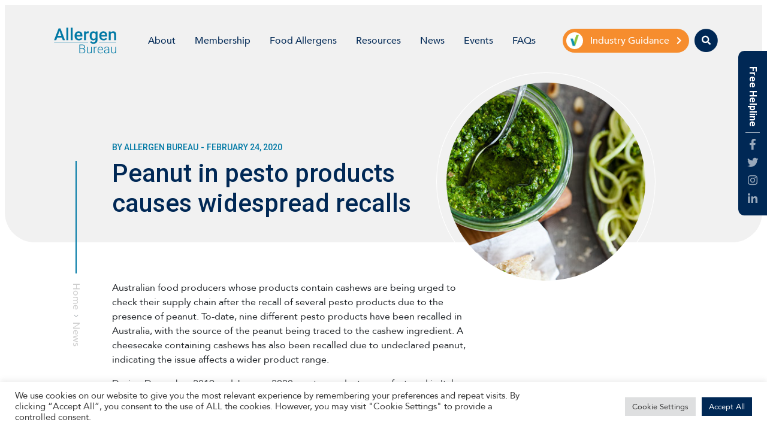

--- FILE ---
content_type: text/html; charset=UTF-8
request_url: https://allergenbureau.net/peanut-in-pesto-products-causes-widespread-recalls/
body_size: 24868
content:

<!doctype html>
<html lang="en-US">
<head prefix="og: http://ogp.me/ns# fb: http://ogp.me/ns/fb#">
    <meta charset="UTF-8">
<script type="text/javascript">
/* <![CDATA[ */
var gform;gform||(document.addEventListener("gform_main_scripts_loaded",function(){gform.scriptsLoaded=!0}),document.addEventListener("gform/theme/scripts_loaded",function(){gform.themeScriptsLoaded=!0}),window.addEventListener("DOMContentLoaded",function(){gform.domLoaded=!0}),gform={domLoaded:!1,scriptsLoaded:!1,themeScriptsLoaded:!1,isFormEditor:()=>"function"==typeof InitializeEditor,callIfLoaded:function(o){return!(!gform.domLoaded||!gform.scriptsLoaded||!gform.themeScriptsLoaded&&!gform.isFormEditor()||(gform.isFormEditor()&&console.warn("The use of gform.initializeOnLoaded() is deprecated in the form editor context and will be removed in Gravity Forms 3.1."),o(),0))},initializeOnLoaded:function(o){gform.callIfLoaded(o)||(document.addEventListener("gform_main_scripts_loaded",()=>{gform.scriptsLoaded=!0,gform.callIfLoaded(o)}),document.addEventListener("gform/theme/scripts_loaded",()=>{gform.themeScriptsLoaded=!0,gform.callIfLoaded(o)}),window.addEventListener("DOMContentLoaded",()=>{gform.domLoaded=!0,gform.callIfLoaded(o)}))},hooks:{action:{},filter:{}},addAction:function(o,r,e,t){gform.addHook("action",o,r,e,t)},addFilter:function(o,r,e,t){gform.addHook("filter",o,r,e,t)},doAction:function(o){gform.doHook("action",o,arguments)},applyFilters:function(o){return gform.doHook("filter",o,arguments)},removeAction:function(o,r){gform.removeHook("action",o,r)},removeFilter:function(o,r,e){gform.removeHook("filter",o,r,e)},addHook:function(o,r,e,t,n){null==gform.hooks[o][r]&&(gform.hooks[o][r]=[]);var d=gform.hooks[o][r];null==n&&(n=r+"_"+d.length),gform.hooks[o][r].push({tag:n,callable:e,priority:t=null==t?10:t})},doHook:function(r,o,e){var t;if(e=Array.prototype.slice.call(e,1),null!=gform.hooks[r][o]&&((o=gform.hooks[r][o]).sort(function(o,r){return o.priority-r.priority}),o.forEach(function(o){"function"!=typeof(t=o.callable)&&(t=window[t]),"action"==r?t.apply(null,e):e[0]=t.apply(null,e)})),"filter"==r)return e[0]},removeHook:function(o,r,t,n){var e;null!=gform.hooks[o][r]&&(e=(e=gform.hooks[o][r]).filter(function(o,r,e){return!!(null!=n&&n!=o.tag||null!=t&&t!=o.priority)}),gform.hooks[o][r]=e)}});
/* ]]> */
</script>

    <meta http-equiv="X-UA-Compatible" content="IE=edge">
    <meta name="viewport" content="width=device-width, initial-scale=1.0">

    <!-- Global site tag (gtag.js) - Google Analytics -->
    <script async src="https://www.googletagmanager.com/gtag/js?id=UA-3828157-1"></script>
    <script>
        window.dataLayer = window.dataLayer || [];
        function gtag(){dataLayer.push(arguments);}
        gtag('js', new Date());

        gtag('config', 'UA-3828157-1');
    </script>

    <link rel="shortcut icon" href="https://allergenbureau.net/wp-content/themes/theme/static/images/touch/favicon.png">
    <link rel="apple-touch-icon" sizes="57x57" href="https://allergenbureau.net/wp-content/themes/theme/static/images/touch/touch-icon-114.png" />
    <link rel="apple-touch-icon" sizes="114x114" href="https://allergenbureau.net/wp-content/themes/theme/static/images/touch/touch-icon-114.png" />
    <link rel="apple-touch-icon" sizes="72x72" href="https://allergenbureau.net/wp-content/themes/theme/static/images/touch/touch-icon-144.png" />
    <link rel="apple-touch-icon" sizes="144x144" href="https://allergenbureau.net/wp-content/themes/theme/static/images/touch/touch-icon-144.png" />

    <meta name='robots' content='index, follow, max-image-preview:large, max-snippet:-1, max-video-preview:-1' />
	<style>img:is([sizes="auto" i], [sizes^="auto," i]) { contain-intrinsic-size: 3000px 1500px }</style>
	<!-- Google Tag Manager -->
            <script>(function(w,d,s,l,i){w[l]=w[l]||[];w[l].push({'gtm.start':
            new Date().getTime(),event:'gtm.js'});var f=d.getElementsByTagName(s)[0],
            j=d.createElement(s),dl=l!='dataLayer'?'&l='+l:'';j.async=true;j.src=
            'https://www.googletagmanager.com/gtm.js?id='+i+dl;f.parentNode.insertBefore(j,f);
            })(window,document,'script','dataLayer','GTM-MFK9N75');</script>
        <!-- End Google Tag Manager -->
	<!-- This site is optimized with the Yoast SEO plugin v24.9 - https://yoast.com/wordpress/plugins/seo/ -->
	<title>Peanut in pesto products causes widespread recalls - Allergen Bureau</title>
	<link rel="canonical" href="https://allergenbureau.net/peanut-in-pesto-products-causes-widespread-recalls/" />
	<meta property="og:locale" content="en_US" />
	<meta property="og:type" content="article" />
	<meta property="og:title" content="Peanut in pesto products causes widespread recalls - Allergen Bureau" />
	<meta property="og:description" content="Australian food producers whose products contain cashews are being urged to check their supply chain after the recall of several pesto products due to the presence of peanut. To-date, nine different pesto products have been recalled in Australia, with the source of the peanut being traced to the cashew ingredient. A cheesecake containing cashews has&hellip;" />
	<meta property="og:url" content="https://allergenbureau.net/peanut-in-pesto-products-causes-widespread-recalls/" />
	<meta property="og:site_name" content="Allergen Bureau" />
	<meta property="article:published_time" content="2020-02-24T00:15:05+00:00" />
	<meta property="article:modified_time" content="2022-06-13T23:52:18+00:00" />
	<meta property="og:image" content="https://allergenbureau.net/wp-content/uploads/2020/02/Pesto_Briefing.jpg" />
	<meta property="og:image:width" content="707" />
	<meta property="og:image:height" content="349" />
	<meta property="og:image:type" content="image/jpeg" />
	<meta name="author" content="Lynsey" />
	<meta name="twitter:card" content="summary_large_image" />
	<meta name="twitter:label1" content="Written by" />
	<meta name="twitter:data1" content="Lynsey" />
	<meta name="twitter:label2" content="Est. reading time" />
	<meta name="twitter:data2" content="1 minute" />
	<script type="application/ld+json" class="yoast-schema-graph">{"@context":"https://schema.org","@graph":[{"@type":"WebPage","@id":"https://allergenbureau.net/peanut-in-pesto-products-causes-widespread-recalls/","url":"https://allergenbureau.net/peanut-in-pesto-products-causes-widespread-recalls/","name":"Peanut in pesto products causes widespread recalls - Allergen Bureau","isPartOf":{"@id":"https://allergenbureau.net/#website"},"primaryImageOfPage":{"@id":"https://allergenbureau.net/peanut-in-pesto-products-causes-widespread-recalls/#primaryimage"},"image":{"@id":"https://allergenbureau.net/peanut-in-pesto-products-causes-widespread-recalls/#primaryimage"},"thumbnailUrl":"https://allergenbureau.net/wp-content/uploads/2020/02/Pesto_Briefing.jpg","datePublished":"2020-02-24T00:15:05+00:00","dateModified":"2022-06-13T23:52:18+00:00","author":{"@id":"https://allergenbureau.net/#/schema/person/d83bb1d8ab3d64efca51db2d19bb8819"},"breadcrumb":{"@id":"https://allergenbureau.net/peanut-in-pesto-products-causes-widespread-recalls/#breadcrumb"},"inLanguage":"en-US","potentialAction":[{"@type":"ReadAction","target":["https://allergenbureau.net/peanut-in-pesto-products-causes-widespread-recalls/"]}]},{"@type":"ImageObject","inLanguage":"en-US","@id":"https://allergenbureau.net/peanut-in-pesto-products-causes-widespread-recalls/#primaryimage","url":"https://allergenbureau.net/wp-content/uploads/2020/02/Pesto_Briefing.jpg","contentUrl":"https://allergenbureau.net/wp-content/uploads/2020/02/Pesto_Briefing.jpg","width":707,"height":349},{"@type":"BreadcrumbList","@id":"https://allergenbureau.net/peanut-in-pesto-products-causes-widespread-recalls/#breadcrumb","itemListElement":[{"@type":"ListItem","position":1,"name":"Home","item":"https://allergenbureau.net/"},{"@type":"ListItem","position":2,"name":"News","item":"https://allergenbureau.net/news/"},{"@type":"ListItem","position":3,"name":"Peanut in pesto products causes widespread recalls"}]},{"@type":"WebSite","@id":"https://allergenbureau.net/#website","url":"https://allergenbureau.net/","name":"Allergen Bureau","description":"","potentialAction":[{"@type":"SearchAction","target":{"@type":"EntryPoint","urlTemplate":"https://allergenbureau.net/?s={search_term_string}"},"query-input":{"@type":"PropertyValueSpecification","valueRequired":true,"valueName":"search_term_string"}}],"inLanguage":"en-US"},{"@type":"Person","@id":"https://allergenbureau.net/#/schema/person/d83bb1d8ab3d64efca51db2d19bb8819","name":"Lynsey","image":{"@type":"ImageObject","inLanguage":"en-US","@id":"https://allergenbureau.net/#/schema/person/image/","url":"https://secure.gravatar.com/avatar/0f77d063aef006e218070a0b8d362df2?s=96&d=mm&r=g","contentUrl":"https://secure.gravatar.com/avatar/0f77d063aef006e218070a0b8d362df2?s=96&d=mm&r=g","caption":"Lynsey"},"url":"https://allergenbureau.net/author/lynsey/"}]}</script>
	<!-- / Yoast SEO plugin. -->


<link rel='dns-prefetch' href='//allergenbureau.net' />
<script type="text/javascript">
/* <![CDATA[ */
window._wpemojiSettings = {"baseUrl":"https:\/\/s.w.org\/images\/core\/emoji\/15.0.3\/72x72\/","ext":".png","svgUrl":"https:\/\/s.w.org\/images\/core\/emoji\/15.0.3\/svg\/","svgExt":".svg","source":{"concatemoji":"https:\/\/allergenbureau.net\/wp-includes\/js\/wp-emoji-release.min.js?ver=26241244b28fde84aa98620f78784c39"}};
/*! This file is auto-generated */
!function(i,n){var o,s,e;function c(e){try{var t={supportTests:e,timestamp:(new Date).valueOf()};sessionStorage.setItem(o,JSON.stringify(t))}catch(e){}}function p(e,t,n){e.clearRect(0,0,e.canvas.width,e.canvas.height),e.fillText(t,0,0);var t=new Uint32Array(e.getImageData(0,0,e.canvas.width,e.canvas.height).data),r=(e.clearRect(0,0,e.canvas.width,e.canvas.height),e.fillText(n,0,0),new Uint32Array(e.getImageData(0,0,e.canvas.width,e.canvas.height).data));return t.every(function(e,t){return e===r[t]})}function u(e,t,n){switch(t){case"flag":return n(e,"\ud83c\udff3\ufe0f\u200d\u26a7\ufe0f","\ud83c\udff3\ufe0f\u200b\u26a7\ufe0f")?!1:!n(e,"\ud83c\uddfa\ud83c\uddf3","\ud83c\uddfa\u200b\ud83c\uddf3")&&!n(e,"\ud83c\udff4\udb40\udc67\udb40\udc62\udb40\udc65\udb40\udc6e\udb40\udc67\udb40\udc7f","\ud83c\udff4\u200b\udb40\udc67\u200b\udb40\udc62\u200b\udb40\udc65\u200b\udb40\udc6e\u200b\udb40\udc67\u200b\udb40\udc7f");case"emoji":return!n(e,"\ud83d\udc26\u200d\u2b1b","\ud83d\udc26\u200b\u2b1b")}return!1}function f(e,t,n){var r="undefined"!=typeof WorkerGlobalScope&&self instanceof WorkerGlobalScope?new OffscreenCanvas(300,150):i.createElement("canvas"),a=r.getContext("2d",{willReadFrequently:!0}),o=(a.textBaseline="top",a.font="600 32px Arial",{});return e.forEach(function(e){o[e]=t(a,e,n)}),o}function t(e){var t=i.createElement("script");t.src=e,t.defer=!0,i.head.appendChild(t)}"undefined"!=typeof Promise&&(o="wpEmojiSettingsSupports",s=["flag","emoji"],n.supports={everything:!0,everythingExceptFlag:!0},e=new Promise(function(e){i.addEventListener("DOMContentLoaded",e,{once:!0})}),new Promise(function(t){var n=function(){try{var e=JSON.parse(sessionStorage.getItem(o));if("object"==typeof e&&"number"==typeof e.timestamp&&(new Date).valueOf()<e.timestamp+604800&&"object"==typeof e.supportTests)return e.supportTests}catch(e){}return null}();if(!n){if("undefined"!=typeof Worker&&"undefined"!=typeof OffscreenCanvas&&"undefined"!=typeof URL&&URL.createObjectURL&&"undefined"!=typeof Blob)try{var e="postMessage("+f.toString()+"("+[JSON.stringify(s),u.toString(),p.toString()].join(",")+"));",r=new Blob([e],{type:"text/javascript"}),a=new Worker(URL.createObjectURL(r),{name:"wpTestEmojiSupports"});return void(a.onmessage=function(e){c(n=e.data),a.terminate(),t(n)})}catch(e){}c(n=f(s,u,p))}t(n)}).then(function(e){for(var t in e)n.supports[t]=e[t],n.supports.everything=n.supports.everything&&n.supports[t],"flag"!==t&&(n.supports.everythingExceptFlag=n.supports.everythingExceptFlag&&n.supports[t]);n.supports.everythingExceptFlag=n.supports.everythingExceptFlag&&!n.supports.flag,n.DOMReady=!1,n.readyCallback=function(){n.DOMReady=!0}}).then(function(){return e}).then(function(){var e;n.supports.everything||(n.readyCallback(),(e=n.source||{}).concatemoji?t(e.concatemoji):e.wpemoji&&e.twemoji&&(t(e.twemoji),t(e.wpemoji)))}))}((window,document),window._wpemojiSettings);
/* ]]> */
</script>
<style id='wp-emoji-styles-inline-css' type='text/css'>

	img.wp-smiley, img.emoji {
		display: inline !important;
		border: none !important;
		box-shadow: none !important;
		height: 1em !important;
		width: 1em !important;
		margin: 0 0.07em !important;
		vertical-align: -0.1em !important;
		background: none !important;
		padding: 0 !important;
	}
</style>
<link rel='stylesheet' id='wp-block-library-css' href='https://allergenbureau.net/wp-includes/css/dist/block-library/style.min.css?ver=26241244b28fde84aa98620f78784c39' type='text/css' media='all' />
<link rel='stylesheet' id='wp-components-css' href='https://allergenbureau.net/wp-includes/css/dist/components/style.min.css?ver=26241244b28fde84aa98620f78784c39' type='text/css' media='all' />
<link rel='stylesheet' id='wp-preferences-css' href='https://allergenbureau.net/wp-includes/css/dist/preferences/style.min.css?ver=26241244b28fde84aa98620f78784c39' type='text/css' media='all' />
<link rel='stylesheet' id='wp-block-editor-css' href='https://allergenbureau.net/wp-includes/css/dist/block-editor/style.min.css?ver=26241244b28fde84aa98620f78784c39' type='text/css' media='all' />
<link rel='stylesheet' id='popup-maker-block-library-style-css' href='https://allergenbureau.net/wp-content/plugins/popup-maker/dist/packages/block-library-style.css?ver=dbea705cfafe089d65f1' type='text/css' media='all' />
<style id='classic-theme-styles-inline-css' type='text/css'>
/*! This file is auto-generated */
.wp-block-button__link{color:#fff;background-color:#32373c;border-radius:9999px;box-shadow:none;text-decoration:none;padding:calc(.667em + 2px) calc(1.333em + 2px);font-size:1.125em}.wp-block-file__button{background:#32373c;color:#fff;text-decoration:none}
</style>
<style id='global-styles-inline-css' type='text/css'>
:root{--wp--preset--aspect-ratio--square: 1;--wp--preset--aspect-ratio--4-3: 4/3;--wp--preset--aspect-ratio--3-4: 3/4;--wp--preset--aspect-ratio--3-2: 3/2;--wp--preset--aspect-ratio--2-3: 2/3;--wp--preset--aspect-ratio--16-9: 16/9;--wp--preset--aspect-ratio--9-16: 9/16;--wp--preset--color--black: #000000;--wp--preset--color--cyan-bluish-gray: #abb8c3;--wp--preset--color--white: #ffffff;--wp--preset--color--pale-pink: #f78da7;--wp--preset--color--vivid-red: #cf2e2e;--wp--preset--color--luminous-vivid-orange: #ff6900;--wp--preset--color--luminous-vivid-amber: #fcb900;--wp--preset--color--light-green-cyan: #7bdcb5;--wp--preset--color--vivid-green-cyan: #00d084;--wp--preset--color--pale-cyan-blue: #8ed1fc;--wp--preset--color--vivid-cyan-blue: #0693e3;--wp--preset--color--vivid-purple: #9b51e0;--wp--preset--gradient--vivid-cyan-blue-to-vivid-purple: linear-gradient(135deg,rgba(6,147,227,1) 0%,rgb(155,81,224) 100%);--wp--preset--gradient--light-green-cyan-to-vivid-green-cyan: linear-gradient(135deg,rgb(122,220,180) 0%,rgb(0,208,130) 100%);--wp--preset--gradient--luminous-vivid-amber-to-luminous-vivid-orange: linear-gradient(135deg,rgba(252,185,0,1) 0%,rgba(255,105,0,1) 100%);--wp--preset--gradient--luminous-vivid-orange-to-vivid-red: linear-gradient(135deg,rgba(255,105,0,1) 0%,rgb(207,46,46) 100%);--wp--preset--gradient--very-light-gray-to-cyan-bluish-gray: linear-gradient(135deg,rgb(238,238,238) 0%,rgb(169,184,195) 100%);--wp--preset--gradient--cool-to-warm-spectrum: linear-gradient(135deg,rgb(74,234,220) 0%,rgb(151,120,209) 20%,rgb(207,42,186) 40%,rgb(238,44,130) 60%,rgb(251,105,98) 80%,rgb(254,248,76) 100%);--wp--preset--gradient--blush-light-purple: linear-gradient(135deg,rgb(255,206,236) 0%,rgb(152,150,240) 100%);--wp--preset--gradient--blush-bordeaux: linear-gradient(135deg,rgb(254,205,165) 0%,rgb(254,45,45) 50%,rgb(107,0,62) 100%);--wp--preset--gradient--luminous-dusk: linear-gradient(135deg,rgb(255,203,112) 0%,rgb(199,81,192) 50%,rgb(65,88,208) 100%);--wp--preset--gradient--pale-ocean: linear-gradient(135deg,rgb(255,245,203) 0%,rgb(182,227,212) 50%,rgb(51,167,181) 100%);--wp--preset--gradient--electric-grass: linear-gradient(135deg,rgb(202,248,128) 0%,rgb(113,206,126) 100%);--wp--preset--gradient--midnight: linear-gradient(135deg,rgb(2,3,129) 0%,rgb(40,116,252) 100%);--wp--preset--font-size--small: 13px;--wp--preset--font-size--medium: 20px;--wp--preset--font-size--large: 36px;--wp--preset--font-size--x-large: 42px;--wp--preset--spacing--20: 0.44rem;--wp--preset--spacing--30: 0.67rem;--wp--preset--spacing--40: 1rem;--wp--preset--spacing--50: 1.5rem;--wp--preset--spacing--60: 2.25rem;--wp--preset--spacing--70: 3.38rem;--wp--preset--spacing--80: 5.06rem;--wp--preset--shadow--natural: 6px 6px 9px rgba(0, 0, 0, 0.2);--wp--preset--shadow--deep: 12px 12px 50px rgba(0, 0, 0, 0.4);--wp--preset--shadow--sharp: 6px 6px 0px rgba(0, 0, 0, 0.2);--wp--preset--shadow--outlined: 6px 6px 0px -3px rgba(255, 255, 255, 1), 6px 6px rgba(0, 0, 0, 1);--wp--preset--shadow--crisp: 6px 6px 0px rgba(0, 0, 0, 1);}:where(.is-layout-flex){gap: 0.5em;}:where(.is-layout-grid){gap: 0.5em;}body .is-layout-flex{display: flex;}.is-layout-flex{flex-wrap: wrap;align-items: center;}.is-layout-flex > :is(*, div){margin: 0;}body .is-layout-grid{display: grid;}.is-layout-grid > :is(*, div){margin: 0;}:where(.wp-block-columns.is-layout-flex){gap: 2em;}:where(.wp-block-columns.is-layout-grid){gap: 2em;}:where(.wp-block-post-template.is-layout-flex){gap: 1.25em;}:where(.wp-block-post-template.is-layout-grid){gap: 1.25em;}.has-black-color{color: var(--wp--preset--color--black) !important;}.has-cyan-bluish-gray-color{color: var(--wp--preset--color--cyan-bluish-gray) !important;}.has-white-color{color: var(--wp--preset--color--white) !important;}.has-pale-pink-color{color: var(--wp--preset--color--pale-pink) !important;}.has-vivid-red-color{color: var(--wp--preset--color--vivid-red) !important;}.has-luminous-vivid-orange-color{color: var(--wp--preset--color--luminous-vivid-orange) !important;}.has-luminous-vivid-amber-color{color: var(--wp--preset--color--luminous-vivid-amber) !important;}.has-light-green-cyan-color{color: var(--wp--preset--color--light-green-cyan) !important;}.has-vivid-green-cyan-color{color: var(--wp--preset--color--vivid-green-cyan) !important;}.has-pale-cyan-blue-color{color: var(--wp--preset--color--pale-cyan-blue) !important;}.has-vivid-cyan-blue-color{color: var(--wp--preset--color--vivid-cyan-blue) !important;}.has-vivid-purple-color{color: var(--wp--preset--color--vivid-purple) !important;}.has-black-background-color{background-color: var(--wp--preset--color--black) !important;}.has-cyan-bluish-gray-background-color{background-color: var(--wp--preset--color--cyan-bluish-gray) !important;}.has-white-background-color{background-color: var(--wp--preset--color--white) !important;}.has-pale-pink-background-color{background-color: var(--wp--preset--color--pale-pink) !important;}.has-vivid-red-background-color{background-color: var(--wp--preset--color--vivid-red) !important;}.has-luminous-vivid-orange-background-color{background-color: var(--wp--preset--color--luminous-vivid-orange) !important;}.has-luminous-vivid-amber-background-color{background-color: var(--wp--preset--color--luminous-vivid-amber) !important;}.has-light-green-cyan-background-color{background-color: var(--wp--preset--color--light-green-cyan) !important;}.has-vivid-green-cyan-background-color{background-color: var(--wp--preset--color--vivid-green-cyan) !important;}.has-pale-cyan-blue-background-color{background-color: var(--wp--preset--color--pale-cyan-blue) !important;}.has-vivid-cyan-blue-background-color{background-color: var(--wp--preset--color--vivid-cyan-blue) !important;}.has-vivid-purple-background-color{background-color: var(--wp--preset--color--vivid-purple) !important;}.has-black-border-color{border-color: var(--wp--preset--color--black) !important;}.has-cyan-bluish-gray-border-color{border-color: var(--wp--preset--color--cyan-bluish-gray) !important;}.has-white-border-color{border-color: var(--wp--preset--color--white) !important;}.has-pale-pink-border-color{border-color: var(--wp--preset--color--pale-pink) !important;}.has-vivid-red-border-color{border-color: var(--wp--preset--color--vivid-red) !important;}.has-luminous-vivid-orange-border-color{border-color: var(--wp--preset--color--luminous-vivid-orange) !important;}.has-luminous-vivid-amber-border-color{border-color: var(--wp--preset--color--luminous-vivid-amber) !important;}.has-light-green-cyan-border-color{border-color: var(--wp--preset--color--light-green-cyan) !important;}.has-vivid-green-cyan-border-color{border-color: var(--wp--preset--color--vivid-green-cyan) !important;}.has-pale-cyan-blue-border-color{border-color: var(--wp--preset--color--pale-cyan-blue) !important;}.has-vivid-cyan-blue-border-color{border-color: var(--wp--preset--color--vivid-cyan-blue) !important;}.has-vivid-purple-border-color{border-color: var(--wp--preset--color--vivid-purple) !important;}.has-vivid-cyan-blue-to-vivid-purple-gradient-background{background: var(--wp--preset--gradient--vivid-cyan-blue-to-vivid-purple) !important;}.has-light-green-cyan-to-vivid-green-cyan-gradient-background{background: var(--wp--preset--gradient--light-green-cyan-to-vivid-green-cyan) !important;}.has-luminous-vivid-amber-to-luminous-vivid-orange-gradient-background{background: var(--wp--preset--gradient--luminous-vivid-amber-to-luminous-vivid-orange) !important;}.has-luminous-vivid-orange-to-vivid-red-gradient-background{background: var(--wp--preset--gradient--luminous-vivid-orange-to-vivid-red) !important;}.has-very-light-gray-to-cyan-bluish-gray-gradient-background{background: var(--wp--preset--gradient--very-light-gray-to-cyan-bluish-gray) !important;}.has-cool-to-warm-spectrum-gradient-background{background: var(--wp--preset--gradient--cool-to-warm-spectrum) !important;}.has-blush-light-purple-gradient-background{background: var(--wp--preset--gradient--blush-light-purple) !important;}.has-blush-bordeaux-gradient-background{background: var(--wp--preset--gradient--blush-bordeaux) !important;}.has-luminous-dusk-gradient-background{background: var(--wp--preset--gradient--luminous-dusk) !important;}.has-pale-ocean-gradient-background{background: var(--wp--preset--gradient--pale-ocean) !important;}.has-electric-grass-gradient-background{background: var(--wp--preset--gradient--electric-grass) !important;}.has-midnight-gradient-background{background: var(--wp--preset--gradient--midnight) !important;}.has-small-font-size{font-size: var(--wp--preset--font-size--small) !important;}.has-medium-font-size{font-size: var(--wp--preset--font-size--medium) !important;}.has-large-font-size{font-size: var(--wp--preset--font-size--large) !important;}.has-x-large-font-size{font-size: var(--wp--preset--font-size--x-large) !important;}
:where(.wp-block-post-template.is-layout-flex){gap: 1.25em;}:where(.wp-block-post-template.is-layout-grid){gap: 1.25em;}
:where(.wp-block-columns.is-layout-flex){gap: 2em;}:where(.wp-block-columns.is-layout-grid){gap: 2em;}
:root :where(.wp-block-pullquote){font-size: 1.5em;line-height: 1.6;}
</style>
<link rel='stylesheet' id='cookie-law-info-css' href='https://allergenbureau.net/wp-content/plugins/cookie-law-info/public/css/cookie-law-info-public.css?ver=2.1.3' type='text/css' media='all' />
<link rel='stylesheet' id='cookie-law-info-gdpr-css' href='https://allergenbureau.net/wp-content/plugins/cookie-law-info/public/css/cookie-law-info-gdpr.css?ver=2.1.3' type='text/css' media='all' />
<link rel='stylesheet' id='style-css' href='https://allergenbureau.net/wp-content/themes/theme/static/css/style.css?ver=1768302754' type='text/css' media='all' />
<script type="text/javascript" src="https://ajax.googleapis.com/ajax/libs/jquery/3.5.1/jquery.min.js?ver=3.5.1" id="jquery-js"></script>
<script type="text/javascript" id="cookie-law-info-js-extra">
/* <![CDATA[ */
var Cli_Data = {"nn_cookie_ids":["_gat_gtag_UA_3828157_1","_gat","CookieLawInfoConsent","cookielawinfo-checkbox-advertisement","_ga","_gid"],"cookielist":[],"non_necessary_cookies":{"necessary":["CookieLawInfoConsent"],"performance":["_gat"],"analytics":["_gat_gtag_UA_3828157_1","_ga","_gid"]},"ccpaEnabled":"","ccpaRegionBased":"","ccpaBarEnabled":"","strictlyEnabled":["necessary","obligatoire"],"ccpaType":"gdpr","js_blocking":"1","custom_integration":"","triggerDomRefresh":"","secure_cookies":""};
var cli_cookiebar_settings = {"animate_speed_hide":"500","animate_speed_show":"500","background":"#FFF","border":"#b1a6a6c2","border_on":"","button_1_button_colour":"#002855","button_1_button_hover":"#002044","button_1_link_colour":"#fff","button_1_as_button":"1","button_1_new_win":"","button_2_button_colour":"#333","button_2_button_hover":"#292929","button_2_link_colour":"#444","button_2_as_button":"","button_2_hidebar":"","button_3_button_colour":"#dedfe0","button_3_button_hover":"#b2b2b3","button_3_link_colour":"#333333","button_3_as_button":"1","button_3_new_win":"","button_4_button_colour":"#dedfe0","button_4_button_hover":"#b2b2b3","button_4_link_colour":"#333333","button_4_as_button":"1","button_7_button_colour":"#002855","button_7_button_hover":"#002044","button_7_link_colour":"#fff","button_7_as_button":"1","button_7_new_win":"","font_family":"inherit","header_fix":"","notify_animate_hide":"1","notify_animate_show":"","notify_div_id":"#cookie-law-info-bar","notify_position_horizontal":"right","notify_position_vertical":"bottom","scroll_close":"","scroll_close_reload":"","accept_close_reload":"","reject_close_reload":"","showagain_tab":"","showagain_background":"#fff","showagain_border":"#000","showagain_div_id":"#cookie-law-info-again","showagain_x_position":"100px","text":"#333333","show_once_yn":"","show_once":"10000","logging_on":"","as_popup":"","popup_overlay":"1","bar_heading_text":"","cookie_bar_as":"banner","popup_showagain_position":"bottom-right","widget_position":"left"};
var log_object = {"ajax_url":"https:\/\/allergenbureau.net\/wp-admin\/admin-ajax.php"};
/* ]]> */
</script>
<script type="text/javascript" src="https://allergenbureau.net/wp-content/plugins/cookie-law-info/public/js/cookie-law-info-public.js?ver=2.1.3" id="cookie-law-info-js"></script>
<link rel="https://api.w.org/" href="https://allergenbureau.net/wp-json/" /><link rel="alternate" title="JSON" type="application/json" href="https://allergenbureau.net/wp-json/wp/v2/posts/4993" /><link rel="alternate" title="oEmbed (JSON)" type="application/json+oembed" href="https://allergenbureau.net/wp-json/oembed/1.0/embed?url=https%3A%2F%2Fallergenbureau.net%2Fpeanut-in-pesto-products-causes-widespread-recalls%2F" />
<link rel="alternate" title="oEmbed (XML)" type="text/xml+oembed" href="https://allergenbureau.net/wp-json/oembed/1.0/embed?url=https%3A%2F%2Fallergenbureau.net%2Fpeanut-in-pesto-products-causes-widespread-recalls%2F&#038;format=xml" />
</head>

<body class="post-template-default single single-post postid-4993 single-format-standard"> 
                        <header class="header header--transparent">
                    <div class="container header__inner">
            <div class="logo" itemscope itemtype="http://schema.org/Organization">
                <a href="https://allergenbureau.net" itemprop="url">
                                            <img src="https://allergenbureau.net/wp-content/themes/theme/static/images/logo-blue.svg" alt="Allergen Bureau" itemprop="name">
                                    </a>
            </div>

            <div class="header__menu-wrapper">
                                    <div class="main-menu ">
                        <div class="mobile-header-nav">
                            <div class="header-mobile-search">
                                <form class="mobile-search" method="get" action="https://allergenbureau.net/">
                                    <label for="search-field" class="sr-only">
                                        Search:                                    </label>

                                    <input id="search-field" class="mobile-search__field form-control" type="text" placeholder="Search" name="s">

                                    <button class="mobile-search__button" type="submit">
                                        <span class="sr-only">Submit</span>
                                        <i class="far fa-search" aria-hidden="true"></i>
                                    </button>
                                </form>
                            </div>
                        
                            <ul id="menu-main-menu" class="menu"><li id="menu-item-92" class="menu-item menu-item-type-post_type menu-item-object-page menu-item-has-children menu-item-92"><a href="https://allergenbureau.net/about-us/">About</a>
<ul class="sub-menu">
	<li id="menu-item-559" class="menu-item menu-item-type-post_type menu-item-object-page menu-item-559"><a href="https://allergenbureau.net/about-us/our-board/">Our Board</a></li>
	<li id="menu-item-557" class="menu-item menu-item-type-post_type menu-item-object-page menu-item-557"><a href="https://allergenbureau.net/about-us/allergen-bureau-working-groups/">Allergen Bureau Working Groups</a></li>
	<li id="menu-item-558" class="menu-item menu-item-type-post_type menu-item-object-page menu-item-558"><a href="https://allergenbureau.net/about-us/allergen-bureau-meetings/">Allergen Bureau Meetings</a></li>
</ul>
</li>
<li id="menu-item-93" class="menu-item menu-item-type-post_type menu-item-object-page menu-item-has-children menu-item-93"><a href="https://allergenbureau.net/membership/">Membership</a>
<ul class="sub-menu">
	<li id="menu-item-6854" class="menu-item menu-item-type-post_type menu-item-object-page menu-item-6854"><a href="https://allergenbureau.net/membership/become-a-member/">Become a Member</a></li>
</ul>
</li>
<li id="menu-item-6818" class="menu-item menu-item-type-post_type menu-item-object-page menu-item-has-children menu-item-6818"><a href="https://allergenbureau.net/food-allergens/">Food Allergens</a>
<ul class="sub-menu">
	<li id="menu-item-6852" class="menu-item menu-item-type-post_type menu-item-object-page menu-item-6852"><a href="https://allergenbureau.net/food-allergens/clinical-information-about-food-allergies/">Clinical Information about Food Allergies</a></li>
	<li id="menu-item-94" class="menu-item menu-item-type-post_type menu-item-object-page menu-item-94"><a href="https://allergenbureau.net/food-allergens/food-allergen-analysis/">Food Allergen Analysis</a></li>
</ul>
</li>
<li id="menu-item-6861" class="menu-item menu-item-type-post_type menu-item-object-page menu-item-has-children menu-item-6861"><a href="https://allergenbureau.net/resources/">Resources</a>
<ul class="sub-menu">
	<li id="menu-item-7393" class="menu-item menu-item-type-post_type menu-item-object-page menu-item-7393"><a href="https://allergenbureau.net/resources/allergen-bureau-resources/">Allergen Bureau Resources</a></li>
	<li id="menu-item-6860" class="menu-item menu-item-type-post_type menu-item-object-page menu-item-6860"><a href="https://allergenbureau.net/resources/industry-resources/">Industry Resources</a></li>
	<li id="menu-item-562" class="menu-item menu-item-type-post_type menu-item-object-page menu-item-has-children menu-item-562"><a href="https://allergenbureau.net/resources/services-directory/">Services Directory</a>
	<ul class="sub-menu">
		<li id="menu-item-7317" class="menu-item menu-item-type-post_type menu-item-object-page menu-item-7317"><a href="https://allergenbureau.net/resources/services-directory/advertise-on-the-directory/">Advertise on the Directory</a></li>
	</ul>
</li>
	<li id="menu-item-561" class="menu-item menu-item-type-post_type menu-item-object-page menu-item-561"><a href="https://allergenbureau.net/resources/industry-links/">Useful Links</a></li>
	<li id="menu-item-560" class="menu-item menu-item-type-post_type menu-item-object-page menu-item-560"><a href="https://allergenbureau.net/resources/conference-presentations/">Conference Presentations &#038; Webinars</a></li>
</ul>
</li>
<li id="menu-item-96" class="menu-item menu-item-type-post_type menu-item-object-page current_page_parent menu-item-96"><a href="https://allergenbureau.net/news/">News</a></li>
<li id="menu-item-7198" class="menu-item menu-item-type-post_type menu-item-object-page menu-item-7198"><a href="https://allergenbureau.net/events/">Events</a></li>
<li id="menu-item-97" class="menu-item menu-item-type-post_type menu-item-object-page menu-item-97"><a href="https://allergenbureau.net/helpline-faqs/">FAQs</a></li>
</ul>                        </div>

                        <div class="header-social">
                                                            <div class="header-social__heading">
                                    <p>Connect with us</p>
                                </div>
                            
                            <ul class="header-social__items">
                                                                    <li class="header-social__item">
                                        <a href="https://www.facebook.com/allergenbureau" class="header-social__link">
                                            <span class="fa-stack fa">
                                                <i class="fas fa-circle fa-stack-2x" aria-hidden="true"></i>
                                                <i class="fab fa-facebook-f fa-stack-1x" aria-hidden="true"></i>
                                                <span class="sr-only">Facebook</span>
                                            </span>
                                        </a>
                                    </li>
                                
                                                                    <li class="header-social__item">
                                        <a href="https://twitter.com/allergenbureau" class="header-social__link">
                                            <span class="fa-stack fa">
                                                <i class="fas fa-circle fa-stack-2x" aria-hidden="true"></i>
                                                <i class="fab fa-twitter fa-stack-1x" aria-hidden="true"></i>
                                                <span class="sr-only">Twtitter</span>
                                            </span>
                                        </a>
                                    </li>
                                
                                                                    <li class="header-social__item">
                                        <a href="https://www.instagram.com/allergenbureau/" class="header-social__link">
                                            <span class="fa-stack fa">
                                                <i class="fas fa-circle fa-stack-2x" aria-hidden="true"></i>
                                                <i class="fab fa-instagram fa-stack-1x" aria-hidden="true"></i>
                                                <span class="sr-only">Instagram</span>
                                            </span>
                                        </a>
                                    </li>
                                
                                                                    <li class="header-social__item">
                                        <a href="https://www.linkedin.com/company/allergen-bureau" class="header-social__link">
                                            <span class="fa-stack fa">
                                                <i class="fas fa-circle fa-stack-2x" aria-hidden="true"></i>
                                                <i class="fab fa-linkedin-in fa-stack-1x" aria-hidden="true"></i>
                                                <span class="sr-only">LinkedIn</span>
                                            </span>
                                        </a>
                                    </li>
                                                            </ul>
                        </div>
                    </div>
                            </div>

            <div class="header__buttons">
                <a href="https://allergenbureau.net/industry-guidance/" class="btn-link">
                    <img src="https://allergenbureau.net/wp-content/themes/theme/static/images/vital-v_no-outline.svg" alt="Allergen Bureau - Vital" itemprop="name">
                    <div class="btn-link__text">
                        Industry Guidance                    </div>
                    <i class="fas fa-chevron-right" aria-hidden="true"></i>
                </a>

                <button class="btn-search" type="button">
                    <span class="fa-stack fa">
                        <i class="fas fa-circle fa-stack-2x" aria-hidden="true"></i>
                        <i class="fas fa-search fa-stack-1x" aria-hidden="true"></i>
                        <span class="sr-only">Search</span>
                    </span>
                </button>

                <form class="header-search" method="get" action="https://allergenbureau.net/">
                    <label for="search-field" class="sr-only">
                        Search:                    </label>

                    <input id="search-field" class="header-search__field form-control" type="text" placeholder="Search" name="s">

                    <button class="header-search__button" type="submit">
                        <span class="sr-only">Submit</span>
                        <i class="far fa-search" aria-hidden="true"></i>
                    </button>
                </form>

                <button class="btn-menu" type="button">
                    <i class="btn-menu__bars"></i>
                    <span class="sr-only">Menu</span>
                </button>
            </div>
        </div>
    </header>

    <div class="fixed-nav">
        <div class="fixed-nav__inner">
            <span class="fixed-nav__helpline">
                                    <a href="https://allergenbureau.net/helpline-faqs/" class="fixed-nav__helpline-link">
                        Free Helpline                    </a>
                            </span>
            
            <div class="fixed-nav__socials">
                <ul class="fixed-nav__items">
                                            <li class="fixed-nav__item">
                            <a href="https://www.facebook.com/allergenbureau" class="fixed-nav__link">
                                <i class="fab fa-facebook-f" aria-hidden="true"></i>
                                <span class="sr-only">Facebook</span>
                            </a>
                        </li>
                    
                                            <li class="fixed-nav__item">
                            <a href="https://twitter.com/allergenbureau" class="fixed-nav__link">
                                <i class="fab fa-twitter" aria-hidden="true"></i>
                                <span class="sr-only">Twtitter</span>
                            </a>
                        </li>
                    
                                            <li class="fixed-nav__item">
                            <a href="https://www.instagram.com/allergenbureau/" class="fixed-nav__link">
                                <i class="fab fa-instagram" aria-hidden="true"></i>
                                <span class="sr-only">Instagram</span>
                            </a>
                        </li>
                    
                                            <li class="fixed-nav__item">
                            <a href="https://www.linkedin.com/company/allergen-bureau" class="fixed-nav__link">
                                <i class="fab fa-linkedin-in" aria-hidden="true"></i>
                                <span class="sr-only">LinkedIn</span>
                            </a>
                        </li>
                                    </ul>
            </div>
        </div>
    </div>
    
        <main class="main" role="main" itemscope itemtype="http://schema.org/NewsArticle">
            
            <div class="page-banner page-banner__bg-image" style="background-image:url(https://allergenbureau.net/wp-content/uploads/2020/02/Pesto_Briefing.jpg)" >
            <div class="page-banner__bg-image page-banner__bg-image--overlay"></div>
            <div class="container">
            <div class="col-lg-10 offset-lg-1 row page-banner__row">
                <div class="page-banner__content col-lg-7">
                    <div class="page-banner__content-inner">
                        <nav aria-label="breadcrumb" role="navigation">
    <ol class="breadcrumb">
        <span class="breadcrumb--line"></span>

        <li class="breadcrumb-item">
            <a href="https://allergenbureau.net">
                Home            </a>
        </li>

                                        <li class="breadcrumb-item"><a href="https://allergenbureau.net/news/">News</a></li>
                                        </ol>
</nav>

                                                    <div class="page-banner__subtitle">
                                <div class="page-banner__author">
                                    By Allergen Bureau                                </div>
                                <span class="page-banner__separator">
                                    -                                </span>
                                <div class="page-banner__date">
                                    <time datetime="2020-02-24T00:15:05+11:00">
                                        February 24, 2020                                    </time>
                                </div>
                            </div>
                        
                                               
                        <h1 class="page-banner__title page-banner__title--image-bg" itemprop="name">
                                                                                                Peanut in pesto products causes widespread recalls                                                                                    </h1>                
                    </div>
                </div>

                                                            <div class="col-md-12 col-lg-5 page-banner__image-container">
                            <div class="home-landing__image-border">
                                <div class="page-banner__image" style="background-image:url(https://allergenbureau.net/wp-content/uploads/2020/02/Pesto_Briefing.jpg)" ></div>
                            </div>
                        </div>
                                                </div>
        </div>
    </div>          
            <div class="single-content">
                <div class="container">
                    <div class="col-lg-10 offset-lg-1 row single-content__row" itemprop="articleBody">
                        <div class="col-lg-8 single-content__content">
                            <p>Australian food producers whose products contain cashews are being urged to check their supply chain after the recall of several pesto products due to the presence of peanut. To-date, nine different pesto products have been recalled in Australia, with the source of the peanut being traced to the cashew ingredient. A cheesecake containing cashews has also been recalled due to undeclared peanut, indicating the issue affects a wider product range.<span id="more-4993"></span></p>
<p>During December 2019 and January 2020, pesto products manufactured in Italy were recalled across Europe and the UK due to the presence of undeclared peanut. Investigations have indicated the peanut is coming from cashew meal, cashew flour and cashew pieces and at this stage it is thought these ingredients originate from Vietnam.</p>
<p>The Australian recalls were instigated after proactive testing was carried out as a result of the recent recalls in Europe and UK. The food industry is acting quickly and collaboratively with consumer groups, analytical laboratories, retailers and regulators to further investigate and control the issue.</p>
<p>There are no known reports of allergic reactions associated with the recalled pesto products in Australia. Consumers with peanut allergy are advised to avoid cashew-containing products at this stage and to heed all precautionary labelling advising of potential presence of peanut.</p>
<p>The Allergen Testing Special Interest Group (AT-SIG) has prepared <a href="https://allergenbureau.net/wp-content/uploads/2021/04/ATSIG-Pesto-Briefing-Note_v1.0_07Feb2020.pdf">advice for industry</a> on this issue, offering guidance in relation to product sampling plans, analytical methods and links to further information.</p>
<p>The <a href="http://www.foodstandards.gov.au/consumer/generalissues/Pages/-Undeclared-peanut-in-imported-pesto-products-containing-cashews.aspx" target="_blank" rel="noopener noreferrer">Food Standards Australia New Zealand (FSANZ)</a> website is being updated as further information about this issue becomes available.</p>
    
                            
                        </div>
                    </div>
                </div>
            </div>

            
    <div class="related-news">
        <div class="container">
            <div class="related-news__inner">
                <div class="related-news__header">
                    <h2 class="related-news__title">Related News</h2>

                    <div class="related-news__buttons">
                        <button class="swiper-button-prev">
                            <span class="fa-stack fa">
                                <i class="fal fa-circle fa-stack-2x" aria-hidden="true"></i>
                                <i class="far fa-arrow-left fa-stack-1x" aria-hidden="true"></i>
                                <span class="sr-only">Previous</span>
                            </span>
                        </button>
                        <button class="swiper-button-next">
                            <span class="fa-stack fa">
                                <i class="fal fa-circle fa-stack-2x" aria-hidden="true"></i>
                                <i class="far fa-arrow-right fa-stack-1x" aria-hidden="true"></i>
                                <span class="sr-only">Next</span>
                            </span>
                        </button>
                    </div>
                </div>

                <div class="related-news__posts swiper-container">
                                            <div class="swiper-wrapper">
                            <article class="grid-post swiper-slide" itemscope itemtype="http://schema.org/NewsArticle">
                                <a href="https://allergenbureau.net/allergen-labelling-workshop-for-importers-delivered-with-fbia/" class="grid-post__inner">
                                    <div class="grid-post__wrapper">
                                        <div class="grid-post__image-container">
                                            <div class="grid-post__image" style="background-image:url(https://allergenbureau.net/wp-content/uploads/2025/11/Website-6.png)" ></div>
                                        </div>

                                        <div class="grid-post__content">
                                            <div class="grid-post__description">
                                                <div class="grid-post__details">
                                                    <p class="grid-post__detail">
                                                        Industry News                                                    </p>
                                                    <span class="grid-post__symbol">
                                                        ·                                                    </span>
                                                    <p class="grid-post__detail">
                                                        Nov 28, 2025                                                    </p>
                                                </div>

                                                <h3 class="grid-post__title">Allergen labelling workshop for importers — delivered with FBIA</h3>

                                                <div class="grid-post__excerpt">
                                                    <p>Allergen Bureau and Food and Beverage Importers Association (FBIA) were pleased to collaborate on Wednesday 19 November to deliver an interactive allergen labelling workshop for food importers.  Participants worked through real-world&hellip;</p>                                                </div>
                                            </div>
                                        </div>
                                    </div>
                                </a>
                            </article>
                        </div>
                                            <div class="swiper-wrapper">
                            <article class="grid-post swiper-slide" itemscope itemtype="http://schema.org/NewsArticle">
                                <a href="https://allergenbureau.net/summary-report-published-on-reference-doses-for-gluten-in-food-products/" class="grid-post__inner">
                                    <div class="grid-post__wrapper">
                                        <div class="grid-post__image-container">
                                            <div class="grid-post__image" style="background-image:url(https://allergenbureau.net/wp-content/uploads/2025/11/Website-5.png)" ></div>
                                        </div>

                                        <div class="grid-post__content">
                                            <div class="grid-post__description">
                                                <div class="grid-post__details">
                                                    <p class="grid-post__detail">
                                                        Industry News                                                    </p>
                                                    <span class="grid-post__symbol">
                                                        ·                                                    </span>
                                                    <p class="grid-post__detail">
                                                        Nov 28, 2025                                                    </p>
                                                </div>

                                                <h3 class="grid-post__title">Summary report published on reference doses for gluten in food products</h3>

                                                <div class="grid-post__excerpt">
                                                    <p>The FAO and WHO have released a new executive summary report outlining the recommendations of the Ad hoc Joint FAO/WHO Expert Consultation on Risk Assessment of Food Allergens – reference&hellip;</p>                                                </div>
                                            </div>
                                        </div>
                                    </div>
                                </a>
                            </article>
                        </div>
                                            <div class="swiper-wrapper">
                            <article class="grid-post swiper-slide" itemscope itemtype="http://schema.org/NewsArticle">
                                <a href="https://allergenbureau.net/red-meat-allergy-claims-first-fatality/" class="grid-post__inner">
                                    <div class="grid-post__wrapper">
                                        <div class="grid-post__image-container">
                                            <div class="grid-post__image" style="background-image:url(https://allergenbureau.net/wp-content/uploads/2025/11/Website-4-1.png)" ></div>
                                        </div>

                                        <div class="grid-post__content">
                                            <div class="grid-post__description">
                                                <div class="grid-post__details">
                                                    <p class="grid-post__detail">
                                                        Industry News                                                    </p>
                                                    <span class="grid-post__symbol">
                                                        ·                                                    </span>
                                                    <p class="grid-post__detail">
                                                        Nov 28, 2025                                                    </p>
                                                </div>

                                                <h3 class="grid-post__title">Red meat allergy claims first fatality  </h3>

                                                <div class="grid-post__excerpt">
                                                    <p>A U.S. man who died earlier this year after eating a beef burger is thought to be the first person to have succumbed to red meat allergy triggered by a&hellip;</p>                                                </div>
                                            </div>
                                        </div>
                                    </div>
                                </a>
                            </article>
                        </div>
                                            <div class="swiper-wrapper">
                            <article class="grid-post swiper-slide" itemscope itemtype="http://schema.org/NewsArticle">
                                <a href="https://allergenbureau.net/new-research-redefines-gluten-sensitivity/" class="grid-post__inner">
                                    <div class="grid-post__wrapper">
                                        <div class="grid-post__image-container">
                                            <div class="grid-post__image" style="background-image:url(https://allergenbureau.net/wp-content/uploads/2025/11/Website-3-1.png)" ></div>
                                        </div>

                                        <div class="grid-post__content">
                                            <div class="grid-post__description">
                                                <div class="grid-post__details">
                                                    <p class="grid-post__detail">
                                                        Industry News                                                    </p>
                                                    <span class="grid-post__symbol">
                                                        ·                                                    </span>
                                                    <p class="grid-post__detail">
                                                        Nov 28, 2025                                                    </p>
                                                </div>

                                                <h3 class="grid-post__title">New research redefines gluten sensitivity </h3>

                                                <div class="grid-post__excerpt">
                                                    <p>A major review led by researchers at the University of Melbourne has redefined non-coeliac gluten sensitivity (NCGS) as a gut–brain issue, rather than a gluten-related condition.&nbsp; NCGS is a condition&hellip;</p>                                                </div>
                                            </div>
                                        </div>
                                    </div>
                                </a>
                            </article>
                        </div>
                                            <div class="swiper-wrapper">
                            <article class="grid-post swiper-slide" itemscope itemtype="http://schema.org/NewsArticle">
                                <a href="https://allergenbureau.net/revised-infant-feeding-guidelines-reduce-allergies/" class="grid-post__inner">
                                    <div class="grid-post__wrapper">
                                        <div class="grid-post__image-container">
                                            <div class="grid-post__image" style="background-image:url(https://allergenbureau.net/wp-content/uploads/2025/11/Website-1-Advert.png)" ></div>
                                        </div>

                                        <div class="grid-post__content">
                                            <div class="grid-post__description">
                                                <div class="grid-post__details">
                                                    <p class="grid-post__detail">
                                                        Industry News                                                    </p>
                                                    <span class="grid-post__symbol">
                                                        ·                                                    </span>
                                                    <p class="grid-post__detail">
                                                        Nov 28, 2025                                                    </p>
                                                </div>

                                                <h3 class="grid-post__title">Revised infant feeding guidelines reduce allergies  </h3>

                                                <div class="grid-post__excerpt">
                                                    <p>Early-life feeding practices are reshaping the landscape of childhood allergy prevention. New evidence from the U.S. shows that introducing allergenic foods like peanuts during infancy is not only safe but&hellip;</p>                                                </div>
                                            </div>
                                        </div>
                                    </div>
                                </a>
                            </article>
                        </div>
                                            <div class="swiper-wrapper">
                            <article class="grid-post swiper-slide" itemscope itemtype="http://schema.org/NewsArticle">
                                <a href="https://allergenbureau.net/farewell-and-thank-you-to-debbie-hawkes/" class="grid-post__inner">
                                    <div class="grid-post__wrapper">
                                        <div class="grid-post__image-container">
                                            <div class="grid-post__image" style="background-image:url(https://allergenbureau.net/wp-content/uploads/2025/11/Debbie-1.png)" ></div>
                                        </div>

                                        <div class="grid-post__content">
                                            <div class="grid-post__description">
                                                <div class="grid-post__details">
                                                    <p class="grid-post__detail">
                                                        Industry News                                                    </p>
                                                    <span class="grid-post__symbol">
                                                        ·                                                    </span>
                                                    <p class="grid-post__detail">
                                                        Nov 5, 2025                                                    </p>
                                                </div>

                                                <h3 class="grid-post__title">Farewell and thank you to Debbie Hawkes</h3>

                                                <div class="grid-post__excerpt">
                                                    <p>The Allergen Bureau is sad to farewell long-time Director Debbie Hawkes from Hawkins Watts, who is stepping down from the Board after eight years of outstanding service. Debbie’s contribution has&hellip;</p>                                                </div>
                                            </div>
                                        </div>
                                    </div>
                                </a>
                            </article>
                        </div>
                                            <div class="swiper-wrapper">
                            <article class="grid-post swiper-slide" itemscope itemtype="http://schema.org/NewsArticle">
                                <a href="https://allergenbureau.net/new-insights-into-coeliac-disease-immune-response/" class="grid-post__inner">
                                    <div class="grid-post__wrapper">
                                        <div class="grid-post__image-container">
                                            <div class="grid-post__image" style="background-image:url(https://allergenbureau.net/wp-content/uploads/2025/11/Website-5-gastrointestinal-tract.png)" ></div>
                                        </div>

                                        <div class="grid-post__content">
                                            <div class="grid-post__description">
                                                <div class="grid-post__details">
                                                    <p class="grid-post__detail">
                                                        Industry News                                                    </p>
                                                    <span class="grid-post__symbol">
                                                        ·                                                    </span>
                                                    <p class="grid-post__detail">
                                                        Nov 4, 2025                                                    </p>
                                                </div>

                                                <h3 class="grid-post__title">New insights into coeliac disease immune response</h3>

                                                <div class="grid-post__excerpt">
                                                    <p>Researchers at the University of Oxford have used advanced gene sequencing techniques to uncover new insights into coeliac disease, revealing an “immune scar” in the gut that may explain persistent&hellip;</p>                                                </div>
                                            </div>
                                        </div>
                                    </div>
                                </a>
                            </article>
                        </div>
                                            <div class="swiper-wrapper">
                            <article class="grid-post swiper-slide" itemscope itemtype="http://schema.org/NewsArticle">
                                <a href="https://allergenbureau.net/the-protective-power-of-colostrum-against-peanut-allergy/" class="grid-post__inner">
                                    <div class="grid-post__wrapper">
                                        <div class="grid-post__image-container">
                                            <div class="grid-post__image" style="background-image:url(https://allergenbureau.net/wp-content/uploads/2025/11/Website-4.png)" ></div>
                                        </div>

                                        <div class="grid-post__content">
                                            <div class="grid-post__description">
                                                <div class="grid-post__details">
                                                    <p class="grid-post__detail">
                                                        Industry News                                                    </p>
                                                    <span class="grid-post__symbol">
                                                        ·                                                    </span>
                                                    <p class="grid-post__detail">
                                                        Nov 4, 2025                                                    </p>
                                                </div>

                                                <h3 class="grid-post__title">The protective power of colostrum against peanut allergy</h3>

                                                <div class="grid-post__excerpt">
                                                    <p>One observational study from the University of Western Australia has found that formula feeding within the first three days of life significantly increases the risk of developing peanut and multiple&hellip;</p>                                                </div>
                                            </div>
                                        </div>
                                    </div>
                                </a>
                            </article>
                        </div>
                                    </div>        
            </div>
        </div>
    </div>        
            
<div class="newsletter">
    <div class="container">
        <div class="col-12 col-lg-6 mx-auto newsletter__content">
                            <div class="newsletter__heading">
                    <h2>Sign up to our monthly eNews</h2>
                </div>
                       
                            <div class="newsletter__description">
                    Be the first to get all the latest food industry news, event updates and allergen management information straight to your inbox                </div>
            
                            <div class="newsletter__form">
                    
                <div class='gf_browser_chrome gform_wrapper gform_legacy_markup_wrapper gform-theme--no-framework' data-form-theme='legacy' data-form-index='0' id='gform_wrapper_1' ><form method='post' enctype='multipart/form-data'  id='gform_1'  action='/peanut-in-pesto-products-causes-widespread-recalls/' data-formid='1' novalidate> 
 <input type='hidden' class='gforms-pum' value='{"closepopup":false,"closedelay":0,"openpopup":false,"openpopup_id":0}' />
                        <div class='gform-body gform_body'><ul id='gform_fields_1' class='gform_fields top_label form_sublabel_below description_below validation_below'><li id="field_1_5" class="gfield gfield--type-honeypot gform_validation_container field_sublabel_below gfield--has-description field_description_below field_validation_below gfield_visibility_visible"  ><label class='gfield_label gform-field-label' for='input_1_5'>Instagram</label><div class='ginput_container'><input name='input_5' id='input_1_5' type='text' value='' autocomplete='new-password'/></div><div class='gfield_description' id='gfield_description_1_5'>This field is for validation purposes and should be left unchanged.</div></li><li id="field_1_1" class="gfield gfield--type-text gf_left_half gfield_contains_required field_sublabel_below gfield--no-description field_description_below hidden_label field_validation_below gfield_visibility_visible"  ><label class='gfield_label gform-field-label' for='input_1_1'>Name<span class="gfield_required"><span class="gfield_required gfield_required_asterisk">*</span></span></label><div class='ginput_container ginput_container_text'><input name='input_1' id='input_1_1' type='text' value='' class='medium'    placeholder='Your name' aria-required="true" aria-invalid="false"   /></div></li><li id="field_1_2" class="gfield gfield--type-email gf_right_half gfield_contains_required field_sublabel_below gfield--no-description field_description_below hidden_label field_validation_below gfield_visibility_visible"  ><label class='gfield_label gform-field-label' for='input_1_2'>Email<span class="gfield_required"><span class="gfield_required gfield_required_asterisk">*</span></span></label><div class='ginput_container ginput_container_email'>
                            <input name='input_2' id='input_1_2' type='email' value='' class='medium'   placeholder='Your email' aria-required="true" aria-invalid="false"  />
                        </div></li><li id="field_1_4" class="gfield gfield--type-captcha d-flex justify-content-center field_sublabel_below gfield--no-description field_description_below hidden_label field_validation_below gfield_visibility_visible"  ><label class='gfield_label gform-field-label' for='input_1_4'>CAPTCHA</label><div id='input_1_4' class='ginput_container ginput_recaptcha' data-sitekey='6Lfwuq8aAAAAAAvP1VcFqSY0dD9WSAlQNfhpeMv7'  data-theme='light' data-tabindex='0'  data-badge=''></div></li></ul></div>
        <div class='gform-footer gform_footer top_label'> <input type='submit' id='gform_submit_button_1' class='gform_button button' onclick='gform.submission.handleButtonClick(this);' data-submission-type='submit' value='Submit'  /> 
            <input type='hidden' class='gform_hidden' name='gform_submission_method' data-js='gform_submission_method_1' value='postback' />
            <input type='hidden' class='gform_hidden' name='gform_theme' data-js='gform_theme_1' id='gform_theme_1' value='legacy' />
            <input type='hidden' class='gform_hidden' name='gform_style_settings' data-js='gform_style_settings_1' id='gform_style_settings_1' value='[]' />
            <input type='hidden' class='gform_hidden' name='is_submit_1' value='1' />
            <input type='hidden' class='gform_hidden' name='gform_submit' value='1' />
            
            <input type='hidden' class='gform_hidden' name='gform_unique_id' value='' />
            <input type='hidden' class='gform_hidden' name='state_1' value='WyJbXSIsIjU2NTljYWZjOGZkNTUyNDE5MGQ5ZmEwYThiZjA5MzFmIl0=' />
            <input type='hidden' autocomplete='off' class='gform_hidden' name='gform_target_page_number_1' id='gform_target_page_number_1' value='0' />
            <input type='hidden' autocomplete='off' class='gform_hidden' name='gform_source_page_number_1' id='gform_source_page_number_1' value='1' />
            <input type='hidden' name='gform_field_values' value='' />
            
        </div>
                        </form>
                        </div><script type="text/javascript">
/* <![CDATA[ */
 gform.initializeOnLoaded( function() {gformInitSpinner( 1, 'https://allergenbureau.net/wp-content/plugins/gravityforms/images/spinner.svg', true );jQuery('#gform_ajax_frame_1').on('load',function(){var contents = jQuery(this).contents().find('*').html();var is_postback = contents.indexOf('GF_AJAX_POSTBACK') >= 0;if(!is_postback){return;}var form_content = jQuery(this).contents().find('#gform_wrapper_1');var is_confirmation = jQuery(this).contents().find('#gform_confirmation_wrapper_1').length > 0;var is_redirect = contents.indexOf('gformRedirect(){') >= 0;var is_form = form_content.length > 0 && ! is_redirect && ! is_confirmation;var mt = parseInt(jQuery('html').css('margin-top'), 10) + parseInt(jQuery('body').css('margin-top'), 10) + 100;if(is_form){jQuery('#gform_wrapper_1').html(form_content.html());if(form_content.hasClass('gform_validation_error')){jQuery('#gform_wrapper_1').addClass('gform_validation_error');} else {jQuery('#gform_wrapper_1').removeClass('gform_validation_error');}setTimeout( function() { /* delay the scroll by 50 milliseconds to fix a bug in chrome */  }, 50 );if(window['gformInitDatepicker']) {gformInitDatepicker();}if(window['gformInitPriceFields']) {gformInitPriceFields();}var current_page = jQuery('#gform_source_page_number_1').val();gformInitSpinner( 1, 'https://allergenbureau.net/wp-content/plugins/gravityforms/images/spinner.svg', true );jQuery(document).trigger('gform_page_loaded', [1, current_page]);window['gf_submitting_1'] = false;}else if(!is_redirect){var confirmation_content = jQuery(this).contents().find('.GF_AJAX_POSTBACK').html();if(!confirmation_content){confirmation_content = contents;}jQuery('#gform_wrapper_1').replaceWith(confirmation_content);jQuery(document).trigger('gform_confirmation_loaded', [1]);window['gf_submitting_1'] = false;wp.a11y.speak(jQuery('#gform_confirmation_message_1').text());}else{jQuery('#gform_1').append(contents);if(window['gformRedirect']) {gformRedirect();}}jQuery(document).trigger("gform_pre_post_render", [{ formId: "1", currentPage: "current_page", abort: function() { this.preventDefault(); } }]);        if (event && event.defaultPrevented) {                return;        }        const gformWrapperDiv = document.getElementById( "gform_wrapper_1" );        if ( gformWrapperDiv ) {            const visibilitySpan = document.createElement( "span" );            visibilitySpan.id = "gform_visibility_test_1";            gformWrapperDiv.insertAdjacentElement( "afterend", visibilitySpan );        }        const visibilityTestDiv = document.getElementById( "gform_visibility_test_1" );        let postRenderFired = false;        function triggerPostRender() {            if ( postRenderFired ) {                return;            }            postRenderFired = true;            gform.core.triggerPostRenderEvents( 1, current_page );            if ( visibilityTestDiv ) {                visibilityTestDiv.parentNode.removeChild( visibilityTestDiv );            }        }        function debounce( func, wait, immediate ) {            var timeout;            return function() {                var context = this, args = arguments;                var later = function() {                    timeout = null;                    if ( !immediate ) func.apply( context, args );                };                var callNow = immediate && !timeout;                clearTimeout( timeout );                timeout = setTimeout( later, wait );                if ( callNow ) func.apply( context, args );            };        }        const debouncedTriggerPostRender = debounce( function() {            triggerPostRender();        }, 200 );        if ( visibilityTestDiv && visibilityTestDiv.offsetParent === null ) {            const observer = new MutationObserver( ( mutations ) => {                mutations.forEach( ( mutation ) => {                    if ( mutation.type === 'attributes' && visibilityTestDiv.offsetParent !== null ) {                        debouncedTriggerPostRender();                        observer.disconnect();                    }                });            });            observer.observe( document.body, {                attributes: true,                childList: false,                subtree: true,                attributeFilter: [ 'style', 'class' ],            });        } else {            triggerPostRender();        }    } );} ); 
/* ]]> */
</script>
                </div>
                    </div>
    </div>
</div>
        </main>
        
    
    <footer class="footer" role="contentinfo">
        <div class="container footer__top">
            <div class="row">
                <div class="col-12 footer-menus">
                                            <div class="col-6 col-lg-2 footer-menu">
                                                            <p class="footer-menu__title">
                                    Food Allergens                                </p>
                                                        <ul id="menu-food-allergens" class="footer-menu__menu"><li id="menu-item-6836" class="menu-item menu-item-type-post_type menu-item-object-page menu-item-6836"><a href="https://allergenbureau.net/food-allergens/">What are Food Allergens</a></li>
<li id="menu-item-6837" class="menu-item menu-item-type-post_type menu-item-object-page menu-item-6837"><a href="https://allergenbureau.net/food-allergens/clinical-information-about-food-allergies/">Clinical Information about Food Allergies</a></li>
<li id="menu-item-6838" class="menu-item menu-item-type-post_type menu-item-object-page menu-item-6838"><a href="https://allergenbureau.net/food-allergens/food-allergen-analysis/">Food Allergen Analysis</a></li>
</ul>                        </div>
                                                                <div class="col-6 col-lg-2 footer-menu">
                                                            <p class="footer-menu__title">
                                    Resources                                </p>
                                                        <ul id="menu-resources" class="footer-menu__menu"><li id="menu-item-7420" class="menu-item menu-item-type-post_type menu-item-object-page menu-item-7420"><a href="https://allergenbureau.net/resources/allergen-bureau-resources/">Allergen Bureau Resources</a></li>
<li id="menu-item-6832" class="menu-item menu-item-type-post_type menu-item-object-page menu-item-6832"><a href="https://allergenbureau.net/resources/industry-resources/">Industry Resources</a></li>
<li id="menu-item-6834" class="menu-item menu-item-type-post_type menu-item-object-page menu-item-6834"><a href="https://allergenbureau.net/resources/services-directory/">Services Directory</a></li>
<li id="menu-item-6835" class="menu-item menu-item-type-post_type menu-item-object-page menu-item-6835"><a href="https://allergenbureau.net/resources/industry-links/">Useful Links</a></li>
<li id="menu-item-6831" class="menu-item menu-item-type-post_type menu-item-object-page menu-item-6831"><a href="https://allergenbureau.net/resources/conference-presentations/">Conference Presentations &#038; Webinars</a></li>
</ul>                        </div>
                                                                <div class="col-6 col-lg-2 footer-menu">
                                                            <p class="footer-menu__title">
                                    News & Events                                </p>
                                                        <ul id="menu-news-events" class="footer-menu__menu"><li id="menu-item-105" class="menu-item menu-item-type-post_type menu-item-object-page current_page_parent menu-item-105"><a href="https://allergenbureau.net/news/">News</a></li>
<li id="menu-item-7329" class="menu-item menu-item-type-post_type menu-item-object-page menu-item-7329"><a href="https://allergenbureau.net/events/">Events</a></li>
</ul>                        </div>
                                                                <div class="col-6 col-lg-2 footer-menu">
                                                            <p class="footer-menu__title">
                                    About                                </p>
                                                        <ul id="menu-about" class="footer-menu__menu"><li id="menu-item-6839" class="menu-item menu-item-type-post_type menu-item-object-page menu-item-6839"><a href="https://allergenbureau.net/about-us/">About Us</a></li>
<li id="menu-item-6842" class="menu-item menu-item-type-post_type menu-item-object-page menu-item-6842"><a href="https://allergenbureau.net/about-us/our-board/">Our Board</a></li>
<li id="menu-item-6843" class="menu-item menu-item-type-post_type menu-item-object-page menu-item-6843"><a href="https://allergenbureau.net/membership/">Our Members</a></li>
<li id="menu-item-6939" class="menu-item menu-item-type-post_type menu-item-object-page menu-item-6939"><a href="https://allergenbureau.net/membership/become-a-member/">Become a Member</a></li>
</ul>                        </div>
                                                                <div class="col-6 col-lg-2 footer-menu">
                                                            <p class="footer-menu__title">
                                    More                                </p>
                                                        <ul id="menu-more" class="footer-menu__menu"><li id="menu-item-6847" class="menu-item menu-item-type-post_type menu-item-object-page menu-item-6847"><a href="https://allergenbureau.net/helpline-faqs/">Helpline &#038; FAQs</a></li>
<li id="menu-item-6848" class="menu-item menu-item-type-post_type menu-item-object-page menu-item-6848"><a href="https://allergenbureau.net/industry-guidance/">Industry Guidance</a></li>
<li id="menu-item-10508" class="menu-item menu-item-type-custom menu-item-object-custom menu-item-10508"><a target="_blank" href="https://vital.allergenbureau.net/terms-of-use">Terms of Use</a></li>
<li id="menu-item-6903" class="menu-item menu-item-type-post_type menu-item-object-page menu-item-privacy-policy menu-item-6903"><a rel="privacy-policy" href="https://allergenbureau.net/allergen-bureau-website-privacy-policy/">Privacy Policy</a></li>
</ul>                        </div>
                                    </div>
            </div>
        </div>

        <div class="container footer__bottom">
            <div class="col-12 footer-content">
                <div class="col-12 col-lg-2 footer-logo">
                    <a href="https://allergenbureau.net" class="footer-logo__logo footer-logo--desktop">
                        <img src="https://allergenbureau.net/wp-content/themes/theme/static/images/logo-stacked.svg" alt="Allergen Bureau">
                    </a>
                    <a href="https://allergenbureau.net" class="footer-logo__logo footer-logo--mobile">
                        <img src="https://allergenbureau.net/wp-content/themes/theme/static/images/logo-stacked-white.svg" alt="Allergen Bureau">
                    </a>
                </div>

                <div class="col-12 col-lg-3 footer-social">
                                            <div class="footer-social__heading">
                            <p>Connect with us</p>
                        </div>
                    
                    <ul class="footer-social__items">
                                                    <li class="footer-social__item">
                                <a href="https://www.facebook.com/allergenbureau" class="footer-social__link">
                                    <span class="fa-stack fa">
                                        <i class="fas fa-circle fa-stack-2x" aria-hidden="true"></i>
                                        <i class="fab fa-facebook-f fa-stack-1x" aria-hidden="true"></i>
                                        <span class="sr-only">Facebook</span>
                                    </span>
                                </a>
                            </li>
                        
                                                    <li class="footer-social__item">
                                <a href="https://twitter.com/allergenbureau" class="footer-social__link">
                                    <span class="fa-stack fa">
                                        <i class="fas fa-circle fa-stack-2x" aria-hidden="true"></i>
                                        <i class="fab fa-twitter fa-stack-1x" aria-hidden="true"></i>
                                        <span class="sr-only">Twtitter</span>
                                    </span>
                                </a>
                            </li>
                        
                                                    <li class="footer-social__item">
                                <a href="https://www.instagram.com/allergenbureau/" class="footer-social__link">
                                    <span class="fa-stack fa">
                                        <i class="fas fa-circle fa-stack-2x" aria-hidden="true"></i>
                                        <i class="fab fa-instagram fa-stack-1x" aria-hidden="true"></i>
                                        <span class="sr-only">Instagram</span>
                                    </span>
                                </a>
                            </li>
                        
                                                    <li class="footer-social__item">
                                <a href="https://www.linkedin.com/company/allergen-bureau" class="footer-social__link">
                                    <span class="fa-stack fa">
                                        <i class="fas fa-circle fa-stack-2x" aria-hidden="true"></i>
                                        <i class="fab fa-linkedin-in fa-stack-1x" aria-hidden="true"></i>
                                        <span class="sr-only">LinkedIn</span>
                                    </span>
                                </a>
                            </li>
                                            </ul>
                </div>

                <div class="col-12 col-lg-7 footer-instagram">
                    
                </div>
            </div>

            <div class="col-12 footer-copyright">
                <div class="container">
                    <p class="footer-copyright__title">&copy; 2026 The Allergen Bureau | Web Design by <a href="https://ionata.com.au/" class="footer-copyright__link" target="_blank" rel="noopener noreferrer">Ionata Digital</a></p>
                </div>
            </div>
        </div>
    </footer>

    
<!--googleoff: all--><div id="cookie-law-info-bar" data-nosnippet="true"><span><div class="cli-bar-container cli-style-v2"><div class="cli-bar-message">We use cookies on our website to give you the most relevant experience by remembering your preferences and repeat visits. By clicking “Accept All”, you consent to the use of ALL the cookies. However, you may visit "Cookie Settings" to provide a controlled consent.</div><div class="cli-bar-btn_container"><a role='button' class="medium cli-plugin-button cli-plugin-main-button cli_settings_button" style="margin:0px 5px 0px 0px">Cookie Settings</a><a id="wt-cli-accept-all-btn" role='button' data-cli_action="accept_all" class="wt-cli-element medium cli-plugin-button wt-cli-accept-all-btn cookie_action_close_header cli_action_button">Accept All</a></div></div></span></div><div id="cookie-law-info-again" data-nosnippet="true"><span id="cookie_hdr_showagain">Manage consent</span></div><div class="cli-modal" data-nosnippet="true" id="cliSettingsPopup" tabindex="-1" role="dialog" aria-labelledby="cliSettingsPopup" aria-hidden="true">
  <div class="cli-modal-dialog" role="document">
	<div class="cli-modal-content cli-bar-popup">
		  <button type="button" class="cli-modal-close" id="cliModalClose">
			<svg class="" viewBox="0 0 24 24"><path d="M19 6.41l-1.41-1.41-5.59 5.59-5.59-5.59-1.41 1.41 5.59 5.59-5.59 5.59 1.41 1.41 5.59-5.59 5.59 5.59 1.41-1.41-5.59-5.59z"></path><path d="M0 0h24v24h-24z" fill="none"></path></svg>
			<span class="wt-cli-sr-only">Close</span>
		  </button>
		  <div class="cli-modal-body">
			<div class="cli-container-fluid cli-tab-container">
	<div class="cli-row">
		<div class="cli-col-12 cli-align-items-stretch cli-px-0">
			<div class="cli-privacy-overview">
				<h4>Privacy Overview</h4>				<div class="cli-privacy-content">
					<div class="cli-privacy-content-text">This website uses cookies to improve your experience while you navigate through the website. Out of these, the cookies that are categorized as necessary are stored on your browser as they are essential for the working of basic functionalities of the website. We also use third-party cookies that help us analyze and understand how you use this website. These cookies will be stored in your browser only with your consent. You also have the option to opt-out of these cookies. But opting out of some of these cookies may affect your browsing experience.</div>
				</div>
				<a class="cli-privacy-readmore" aria-label="Show more" role="button" data-readmore-text="Show more" data-readless-text="Show less"></a>			</div>
		</div>
		<div class="cli-col-12 cli-align-items-stretch cli-px-0 cli-tab-section-container">
												<div class="cli-tab-section">
						<div class="cli-tab-header">
							<a role="button" tabindex="0" class="cli-nav-link cli-settings-mobile" data-target="necessary" data-toggle="cli-toggle-tab">
								Necessary							</a>
															<div class="wt-cli-necessary-checkbox">
									<input type="checkbox" class="cli-user-preference-checkbox"  id="wt-cli-checkbox-necessary" data-id="checkbox-necessary" checked="checked"  />
									<label class="form-check-label" for="wt-cli-checkbox-necessary">Necessary</label>
								</div>
								<span class="cli-necessary-caption">Always Enabled</span>
													</div>
						<div class="cli-tab-content">
							<div class="cli-tab-pane cli-fade" data-id="necessary">
								<div class="wt-cli-cookie-description">
									Necessary cookies are absolutely essential for the website to function properly. These cookies ensure basic functionalities and security features of the website, anonymously.
<table class="cookielawinfo-row-cat-table cookielawinfo-winter"><thead><tr><th class="cookielawinfo-column-1">Cookie</th><th class="cookielawinfo-column-3">Duration</th><th class="cookielawinfo-column-4">Description</th></tr></thead><tbody><tr class="cookielawinfo-row"><td class="cookielawinfo-column-1">cookielawinfo-checkbox-advertisement</td><td class="cookielawinfo-column-3">1 year</td><td class="cookielawinfo-column-4">Set by the GDPR Cookie Consent plugin, this cookie is used to record the user consent for the cookies in the "Advertisement" category .</td></tr><tr class="cookielawinfo-row"><td class="cookielawinfo-column-1">cookielawinfo-checkbox-analytics</td><td class="cookielawinfo-column-3">11 months</td><td class="cookielawinfo-column-4">This cookie is set by GDPR Cookie Consent plugin. The cookie is used to store the user consent for the cookies in the category "Analytics".</td></tr><tr class="cookielawinfo-row"><td class="cookielawinfo-column-1">cookielawinfo-checkbox-functional</td><td class="cookielawinfo-column-3">11 months</td><td class="cookielawinfo-column-4">The cookie is set by GDPR cookie consent to record the user consent for the cookies in the category "Functional".</td></tr><tr class="cookielawinfo-row"><td class="cookielawinfo-column-1">cookielawinfo-checkbox-necessary</td><td class="cookielawinfo-column-3">11 months</td><td class="cookielawinfo-column-4">This cookie is set by GDPR Cookie Consent plugin. The cookies is used to store the user consent for the cookies in the category "Necessary".</td></tr><tr class="cookielawinfo-row"><td class="cookielawinfo-column-1">cookielawinfo-checkbox-others</td><td class="cookielawinfo-column-3">11 months</td><td class="cookielawinfo-column-4">This cookie is set by GDPR Cookie Consent plugin. The cookie is used to store the user consent for the cookies in the category "Other.</td></tr><tr class="cookielawinfo-row"><td class="cookielawinfo-column-1">cookielawinfo-checkbox-performance</td><td class="cookielawinfo-column-3">11 months</td><td class="cookielawinfo-column-4">This cookie is set by GDPR Cookie Consent plugin. The cookie is used to store the user consent for the cookies in the category "Performance".</td></tr><tr class="cookielawinfo-row"><td class="cookielawinfo-column-1">CookieLawInfoConsent</td><td class="cookielawinfo-column-3">1 year</td><td class="cookielawinfo-column-4">Records the default button state of the corresponding category &amp; the status of CCPA. It works only in coordination with the primary cookie.</td></tr><tr class="cookielawinfo-row"><td class="cookielawinfo-column-1">viewed_cookie_policy</td><td class="cookielawinfo-column-3">11 months</td><td class="cookielawinfo-column-4">The cookie is set by the GDPR Cookie Consent plugin and is used to store whether or not user has consented to the use of cookies. It does not store any personal data.</td></tr></tbody></table>								</div>
							</div>
						</div>
					</div>
																	<div class="cli-tab-section">
						<div class="cli-tab-header">
							<a role="button" tabindex="0" class="cli-nav-link cli-settings-mobile" data-target="functional" data-toggle="cli-toggle-tab">
								Functional							</a>
															<div class="cli-switch">
									<input type="checkbox" id="wt-cli-checkbox-functional" class="cli-user-preference-checkbox"  data-id="checkbox-functional" />
									<label for="wt-cli-checkbox-functional" class="cli-slider" data-cli-enable="Enabled" data-cli-disable="Disabled"><span class="wt-cli-sr-only">Functional</span></label>
								</div>
													</div>
						<div class="cli-tab-content">
							<div class="cli-tab-pane cli-fade" data-id="functional">
								<div class="wt-cli-cookie-description">
									Functional cookies help to perform certain functionalities like sharing the content of the website on social media platforms, collect feedbacks, and other third-party features.
								</div>
							</div>
						</div>
					</div>
																	<div class="cli-tab-section">
						<div class="cli-tab-header">
							<a role="button" tabindex="0" class="cli-nav-link cli-settings-mobile" data-target="performance" data-toggle="cli-toggle-tab">
								Performance							</a>
															<div class="cli-switch">
									<input type="checkbox" id="wt-cli-checkbox-performance" class="cli-user-preference-checkbox"  data-id="checkbox-performance" />
									<label for="wt-cli-checkbox-performance" class="cli-slider" data-cli-enable="Enabled" data-cli-disable="Disabled"><span class="wt-cli-sr-only">Performance</span></label>
								</div>
													</div>
						<div class="cli-tab-content">
							<div class="cli-tab-pane cli-fade" data-id="performance">
								<div class="wt-cli-cookie-description">
									Performance cookies are used to understand and analyze the key performance indexes of the website which helps in delivering a better user experience for the visitors.
<table class="cookielawinfo-row-cat-table cookielawinfo-winter"><thead><tr><th class="cookielawinfo-column-1">Cookie</th><th class="cookielawinfo-column-3">Duration</th><th class="cookielawinfo-column-4">Description</th></tr></thead><tbody><tr class="cookielawinfo-row"><td class="cookielawinfo-column-1">_gat</td><td class="cookielawinfo-column-3">1 minute</td><td class="cookielawinfo-column-4">This cookie is installed by Google Universal Analytics to restrain request rate and thus limit the collection of data on high traffic sites.</td></tr></tbody></table>								</div>
							</div>
						</div>
					</div>
																	<div class="cli-tab-section">
						<div class="cli-tab-header">
							<a role="button" tabindex="0" class="cli-nav-link cli-settings-mobile" data-target="analytics" data-toggle="cli-toggle-tab">
								Analytics							</a>
															<div class="cli-switch">
									<input type="checkbox" id="wt-cli-checkbox-analytics" class="cli-user-preference-checkbox"  data-id="checkbox-analytics" />
									<label for="wt-cli-checkbox-analytics" class="cli-slider" data-cli-enable="Enabled" data-cli-disable="Disabled"><span class="wt-cli-sr-only">Analytics</span></label>
								</div>
													</div>
						<div class="cli-tab-content">
							<div class="cli-tab-pane cli-fade" data-id="analytics">
								<div class="wt-cli-cookie-description">
									Analytical cookies are used to understand how visitors interact with the website. These cookies help provide information on metrics the number of visitors, bounce rate, traffic source, etc.
<table class="cookielawinfo-row-cat-table cookielawinfo-winter"><thead><tr><th class="cookielawinfo-column-1">Cookie</th><th class="cookielawinfo-column-3">Duration</th><th class="cookielawinfo-column-4">Description</th></tr></thead><tbody><tr class="cookielawinfo-row"><td class="cookielawinfo-column-1">_ga</td><td class="cookielawinfo-column-3">2 years</td><td class="cookielawinfo-column-4">The _ga cookie, installed by Google Analytics, calculates visitor, session and campaign data and also keeps track of site usage for the site's analytics report. The cookie stores information anonymously and assigns a randomly generated number to recognize unique visitors.</td></tr><tr class="cookielawinfo-row"><td class="cookielawinfo-column-1">_gat_gtag_UA_3828157_1</td><td class="cookielawinfo-column-3">1 minute</td><td class="cookielawinfo-column-4">Set by Google to distinguish users.</td></tr><tr class="cookielawinfo-row"><td class="cookielawinfo-column-1">_gid</td><td class="cookielawinfo-column-3">1 day</td><td class="cookielawinfo-column-4">Installed by Google Analytics, _gid cookie stores information on how visitors use a website, while also creating an analytics report of the website's performance. Some of the data that are collected include the number of visitors, their source, and the pages they visit anonymously.</td></tr></tbody></table>								</div>
							</div>
						</div>
					</div>
																	<div class="cli-tab-section">
						<div class="cli-tab-header">
							<a role="button" tabindex="0" class="cli-nav-link cli-settings-mobile" data-target="advertisement" data-toggle="cli-toggle-tab">
								Advertisement							</a>
															<div class="cli-switch">
									<input type="checkbox" id="wt-cli-checkbox-advertisement" class="cli-user-preference-checkbox"  data-id="checkbox-advertisement" />
									<label for="wt-cli-checkbox-advertisement" class="cli-slider" data-cli-enable="Enabled" data-cli-disable="Disabled"><span class="wt-cli-sr-only">Advertisement</span></label>
								</div>
													</div>
						<div class="cli-tab-content">
							<div class="cli-tab-pane cli-fade" data-id="advertisement">
								<div class="wt-cli-cookie-description">
									Advertisement cookies are used to provide visitors with relevant ads and marketing campaigns. These cookies track visitors across websites and collect information to provide customized ads.
								</div>
							</div>
						</div>
					</div>
																	<div class="cli-tab-section">
						<div class="cli-tab-header">
							<a role="button" tabindex="0" class="cli-nav-link cli-settings-mobile" data-target="others" data-toggle="cli-toggle-tab">
								Others							</a>
															<div class="cli-switch">
									<input type="checkbox" id="wt-cli-checkbox-others" class="cli-user-preference-checkbox"  data-id="checkbox-others" />
									<label for="wt-cli-checkbox-others" class="cli-slider" data-cli-enable="Enabled" data-cli-disable="Disabled"><span class="wt-cli-sr-only">Others</span></label>
								</div>
													</div>
						<div class="cli-tab-content">
							<div class="cli-tab-pane cli-fade" data-id="others">
								<div class="wt-cli-cookie-description">
									Other uncategorized cookies are those that are being analyzed and have not been classified into a category as yet.
								</div>
							</div>
						</div>
					</div>
										</div>
	</div>
</div>
		  </div>
		  <div class="cli-modal-footer">
			<div class="wt-cli-element cli-container-fluid cli-tab-container">
				<div class="cli-row">
					<div class="cli-col-12 cli-align-items-stretch cli-px-0">
						<div class="cli-tab-footer wt-cli-privacy-overview-actions">
						
															<a id="wt-cli-privacy-save-btn" role="button" tabindex="0" data-cli-action="accept" class="wt-cli-privacy-btn cli_setting_save_button wt-cli-privacy-accept-btn cli-btn">SAVE &amp; ACCEPT</a>
													</div>
												<div class="wt-cli-ckyes-footer-section">
							<div class="wt-cli-ckyes-brand-logo">Powered by <a href="https://www.cookieyes.com/"><img src="https://allergenbureau.net/wp-content/plugins/cookie-law-info/public/images/logo-cookieyes.svg" alt="CookieYes Logo"></a></div>
						</div>
						
					</div>
				</div>
			</div>
		</div>
	</div>
  </div>
</div>
<div class="cli-modal-backdrop cli-fade cli-settings-overlay"></div>
<div class="cli-modal-backdrop cli-fade cli-popupbar-overlay"></div>
<!--googleon: all--><link rel='stylesheet' id='gforms_reset_css-css' href='https://allergenbureau.net/wp-content/plugins/gravityforms/legacy/css/formreset.min.css?ver=2.9.25' type='text/css' media='all' />
<link rel='stylesheet' id='gforms_formsmain_css-css' href='https://allergenbureau.net/wp-content/plugins/gravityforms/legacy/css/formsmain.min.css?ver=2.9.25' type='text/css' media='all' />
<link rel='stylesheet' id='gforms_ready_class_css-css' href='https://allergenbureau.net/wp-content/plugins/gravityforms/legacy/css/readyclass.min.css?ver=2.9.25' type='text/css' media='all' />
<link rel='stylesheet' id='gforms_browsers_css-css' href='https://allergenbureau.net/wp-content/plugins/gravityforms/legacy/css/browsers.min.css?ver=2.9.25' type='text/css' media='all' />
<link rel='stylesheet' id='cookie-law-info-table-css' href='https://allergenbureau.net/wp-content/plugins/cookie-law-info/public/css/cookie-law-info-table.css?ver=2.1.3' type='text/css' media='all' />
<script type="text/javascript" src="https://allergenbureau.net/wp-content/themes/theme/static/js/plugins.js?ver=1768302754" id="plugins-js"></script>
<script type="text/javascript" src="https://cdn.jsdelivr.net/npm/bootstrap@5.0.0-beta1/dist/js/bootstrap.bundle.min.js?ver=5.0.0-beta1" id="bootstrap-js"></script>
<script type="text/javascript" src="https://allergenbureau.net/wp-content/themes/theme/static/js/scripts.js?ver=1768302754" id="scripts-js"></script>
<script type="text/javascript" src="https://allergenbureau.net/wp-includes/js/dist/dom-ready.min.js?ver=f77871ff7694fffea381" id="wp-dom-ready-js"></script>
<script type="text/javascript" src="https://allergenbureau.net/wp-includes/js/dist/hooks.min.js?ver=4d63a3d491d11ffd8ac6" id="wp-hooks-js"></script>
<script type="text/javascript" src="https://allergenbureau.net/wp-includes/js/dist/i18n.min.js?ver=5e580eb46a90c2b997e6" id="wp-i18n-js"></script>
<script type="text/javascript" id="wp-i18n-js-after">
/* <![CDATA[ */
wp.i18n.setLocaleData( { 'text direction\u0004ltr': [ 'ltr' ] } );
/* ]]> */
</script>
<script type="text/javascript" src="https://allergenbureau.net/wp-includes/js/dist/a11y.min.js?ver=3156534cc54473497e14" id="wp-a11y-js"></script>
<script type="text/javascript" defer='defer' src="https://allergenbureau.net/wp-content/plugins/gravityforms/js/jquery.json.min.js?ver=2.9.25" id="gform_json-js"></script>
<script type="text/javascript" id="gform_gravityforms-js-extra">
/* <![CDATA[ */
var gform_i18n = {"datepicker":{"days":{"monday":"Mo","tuesday":"Tu","wednesday":"We","thursday":"Th","friday":"Fr","saturday":"Sa","sunday":"Su"},"months":{"january":"January","february":"February","march":"March","april":"April","may":"May","june":"June","july":"July","august":"August","september":"September","october":"October","november":"November","december":"December"},"firstDay":1,"iconText":"Select date"}};
var gf_legacy_multi = [];
var gform_gravityforms = {"strings":{"invalid_file_extension":"This type of file is not allowed. Must be one of the following:","delete_file":"Delete this file","in_progress":"in progress","file_exceeds_limit":"File exceeds size limit","illegal_extension":"This type of file is not allowed.","max_reached":"Maximum number of files reached","unknown_error":"There was a problem while saving the file on the server","currently_uploading":"Please wait for the uploading to complete","cancel":"Cancel","cancel_upload":"Cancel this upload","cancelled":"Cancelled","error":"Error","message":"Message"},"vars":{"images_url":"https:\/\/allergenbureau.net\/wp-content\/plugins\/gravityforms\/images"}};
var gf_global = {"gf_currency_config":{"name":"U.S. Dollar","symbol_left":"$","symbol_right":"","symbol_padding":"","thousand_separator":",","decimal_separator":".","decimals":2,"code":"USD"},"base_url":"https:\/\/allergenbureau.net\/wp-content\/plugins\/gravityforms","number_formats":[],"spinnerUrl":"https:\/\/allergenbureau.net\/wp-content\/plugins\/gravityforms\/images\/spinner.svg","version_hash":"bf3e3c0d322312d5f5809f769c393680","strings":{"newRowAdded":"New row added.","rowRemoved":"Row removed","formSaved":"The form has been saved.  The content contains the link to return and complete the form."}};
/* ]]> */
</script>
<script type="text/javascript" defer='defer' src="https://allergenbureau.net/wp-content/plugins/gravityforms/js/gravityforms.min.js?ver=2.9.25" id="gform_gravityforms-js"></script>
<script type="text/javascript" defer='defer' src="https://www.google.com/recaptcha/api.js?hl=en&amp;ver=26241244b28fde84aa98620f78784c39#038;render=explicit" id="gform_recaptcha-js"></script>
<script type="text/javascript" defer='defer' src="https://allergenbureau.net/wp-content/plugins/gravityforms/js/placeholders.jquery.min.js?ver=2.9.25" id="gform_placeholder-js"></script>
<script type="text/javascript" defer='defer' src="https://allergenbureau.net/wp-content/plugins/gravityforms/assets/js/dist/utils.min.js?ver=48a3755090e76a154853db28fc254681" id="gform_gravityforms_utils-js"></script>
<script type="text/javascript" defer='defer' src="https://allergenbureau.net/wp-content/plugins/gravityforms/assets/js/dist/vendor-theme.min.js?ver=4f8b3915c1c1e1a6800825abd64b03cb" id="gform_gravityforms_theme_vendors-js"></script>
<script type="text/javascript" id="gform_gravityforms_theme-js-extra">
/* <![CDATA[ */
var gform_theme_config = {"common":{"form":{"honeypot":{"version_hash":"bf3e3c0d322312d5f5809f769c393680"},"ajax":{"ajaxurl":"https:\/\/allergenbureau.net\/wp-admin\/admin-ajax.php","ajax_submission_nonce":"cf0f879ef9","i18n":{"step_announcement":"Step %1$s of %2$s, %3$s","unknown_error":"There was an unknown error processing your request. Please try again."}}}},"hmr_dev":"","public_path":"https:\/\/allergenbureau.net\/wp-content\/plugins\/gravityforms\/assets\/js\/dist\/","config_nonce":"3a0b6592a2"};
/* ]]> */
</script>
<script type="text/javascript" defer='defer' src="https://allergenbureau.net/wp-content/plugins/gravityforms/assets/js/dist/scripts-theme.min.js?ver=244d9e312b90e462b62b2d9b9d415753" id="gform_gravityforms_theme-js"></script>
<script type="text/javascript">
/* <![CDATA[ */
 gform.initializeOnLoaded( function() { jQuery(document).on('gform_post_render', function(event, formId, currentPage){if(formId == 1) {if(typeof Placeholders != 'undefined'){
                        Placeholders.enable();
                    }} } );jQuery(document).on('gform_post_conditional_logic', function(event, formId, fields, isInit){} ) } ); 
/* ]]> */
</script>
<script type="text/javascript">
/* <![CDATA[ */
 gform.initializeOnLoaded( function() {jQuery(document).trigger("gform_pre_post_render", [{ formId: "1", currentPage: "1", abort: function() { this.preventDefault(); } }]);        if (event && event.defaultPrevented) {                return;        }        const gformWrapperDiv = document.getElementById( "gform_wrapper_1" );        if ( gformWrapperDiv ) {            const visibilitySpan = document.createElement( "span" );            visibilitySpan.id = "gform_visibility_test_1";            gformWrapperDiv.insertAdjacentElement( "afterend", visibilitySpan );        }        const visibilityTestDiv = document.getElementById( "gform_visibility_test_1" );        let postRenderFired = false;        function triggerPostRender() {            if ( postRenderFired ) {                return;            }            postRenderFired = true;            gform.core.triggerPostRenderEvents( 1, 1 );            if ( visibilityTestDiv ) {                visibilityTestDiv.parentNode.removeChild( visibilityTestDiv );            }        }        function debounce( func, wait, immediate ) {            var timeout;            return function() {                var context = this, args = arguments;                var later = function() {                    timeout = null;                    if ( !immediate ) func.apply( context, args );                };                var callNow = immediate && !timeout;                clearTimeout( timeout );                timeout = setTimeout( later, wait );                if ( callNow ) func.apply( context, args );            };        }        const debouncedTriggerPostRender = debounce( function() {            triggerPostRender();        }, 200 );        if ( visibilityTestDiv && visibilityTestDiv.offsetParent === null ) {            const observer = new MutationObserver( ( mutations ) => {                mutations.forEach( ( mutation ) => {                    if ( mutation.type === 'attributes' && visibilityTestDiv.offsetParent !== null ) {                        debouncedTriggerPostRender();                        observer.disconnect();                    }                });            });            observer.observe( document.body, {                attributes: true,                childList: false,                subtree: true,                attributeFilter: [ 'style', 'class' ],            });        } else {            triggerPostRender();        }    } ); 
/* ]]> */
</script>

</body>
</html>


--- FILE ---
content_type: text/html; charset=utf-8
request_url: https://www.google.com/recaptcha/api2/anchor?ar=1&k=6Lfwuq8aAAAAAAvP1VcFqSY0dD9WSAlQNfhpeMv7&co=aHR0cHM6Ly9hbGxlcmdlbmJ1cmVhdS5uZXQ6NDQz&hl=en&v=PoyoqOPhxBO7pBk68S4YbpHZ&theme=light&size=normal&anchor-ms=20000&execute-ms=30000&cb=uedochg9ygrw
body_size: 49676
content:
<!DOCTYPE HTML><html dir="ltr" lang="en"><head><meta http-equiv="Content-Type" content="text/html; charset=UTF-8">
<meta http-equiv="X-UA-Compatible" content="IE=edge">
<title>reCAPTCHA</title>
<style type="text/css">
/* cyrillic-ext */
@font-face {
  font-family: 'Roboto';
  font-style: normal;
  font-weight: 400;
  font-stretch: 100%;
  src: url(//fonts.gstatic.com/s/roboto/v48/KFO7CnqEu92Fr1ME7kSn66aGLdTylUAMa3GUBHMdazTgWw.woff2) format('woff2');
  unicode-range: U+0460-052F, U+1C80-1C8A, U+20B4, U+2DE0-2DFF, U+A640-A69F, U+FE2E-FE2F;
}
/* cyrillic */
@font-face {
  font-family: 'Roboto';
  font-style: normal;
  font-weight: 400;
  font-stretch: 100%;
  src: url(//fonts.gstatic.com/s/roboto/v48/KFO7CnqEu92Fr1ME7kSn66aGLdTylUAMa3iUBHMdazTgWw.woff2) format('woff2');
  unicode-range: U+0301, U+0400-045F, U+0490-0491, U+04B0-04B1, U+2116;
}
/* greek-ext */
@font-face {
  font-family: 'Roboto';
  font-style: normal;
  font-weight: 400;
  font-stretch: 100%;
  src: url(//fonts.gstatic.com/s/roboto/v48/KFO7CnqEu92Fr1ME7kSn66aGLdTylUAMa3CUBHMdazTgWw.woff2) format('woff2');
  unicode-range: U+1F00-1FFF;
}
/* greek */
@font-face {
  font-family: 'Roboto';
  font-style: normal;
  font-weight: 400;
  font-stretch: 100%;
  src: url(//fonts.gstatic.com/s/roboto/v48/KFO7CnqEu92Fr1ME7kSn66aGLdTylUAMa3-UBHMdazTgWw.woff2) format('woff2');
  unicode-range: U+0370-0377, U+037A-037F, U+0384-038A, U+038C, U+038E-03A1, U+03A3-03FF;
}
/* math */
@font-face {
  font-family: 'Roboto';
  font-style: normal;
  font-weight: 400;
  font-stretch: 100%;
  src: url(//fonts.gstatic.com/s/roboto/v48/KFO7CnqEu92Fr1ME7kSn66aGLdTylUAMawCUBHMdazTgWw.woff2) format('woff2');
  unicode-range: U+0302-0303, U+0305, U+0307-0308, U+0310, U+0312, U+0315, U+031A, U+0326-0327, U+032C, U+032F-0330, U+0332-0333, U+0338, U+033A, U+0346, U+034D, U+0391-03A1, U+03A3-03A9, U+03B1-03C9, U+03D1, U+03D5-03D6, U+03F0-03F1, U+03F4-03F5, U+2016-2017, U+2034-2038, U+203C, U+2040, U+2043, U+2047, U+2050, U+2057, U+205F, U+2070-2071, U+2074-208E, U+2090-209C, U+20D0-20DC, U+20E1, U+20E5-20EF, U+2100-2112, U+2114-2115, U+2117-2121, U+2123-214F, U+2190, U+2192, U+2194-21AE, U+21B0-21E5, U+21F1-21F2, U+21F4-2211, U+2213-2214, U+2216-22FF, U+2308-230B, U+2310, U+2319, U+231C-2321, U+2336-237A, U+237C, U+2395, U+239B-23B7, U+23D0, U+23DC-23E1, U+2474-2475, U+25AF, U+25B3, U+25B7, U+25BD, U+25C1, U+25CA, U+25CC, U+25FB, U+266D-266F, U+27C0-27FF, U+2900-2AFF, U+2B0E-2B11, U+2B30-2B4C, U+2BFE, U+3030, U+FF5B, U+FF5D, U+1D400-1D7FF, U+1EE00-1EEFF;
}
/* symbols */
@font-face {
  font-family: 'Roboto';
  font-style: normal;
  font-weight: 400;
  font-stretch: 100%;
  src: url(//fonts.gstatic.com/s/roboto/v48/KFO7CnqEu92Fr1ME7kSn66aGLdTylUAMaxKUBHMdazTgWw.woff2) format('woff2');
  unicode-range: U+0001-000C, U+000E-001F, U+007F-009F, U+20DD-20E0, U+20E2-20E4, U+2150-218F, U+2190, U+2192, U+2194-2199, U+21AF, U+21E6-21F0, U+21F3, U+2218-2219, U+2299, U+22C4-22C6, U+2300-243F, U+2440-244A, U+2460-24FF, U+25A0-27BF, U+2800-28FF, U+2921-2922, U+2981, U+29BF, U+29EB, U+2B00-2BFF, U+4DC0-4DFF, U+FFF9-FFFB, U+10140-1018E, U+10190-1019C, U+101A0, U+101D0-101FD, U+102E0-102FB, U+10E60-10E7E, U+1D2C0-1D2D3, U+1D2E0-1D37F, U+1F000-1F0FF, U+1F100-1F1AD, U+1F1E6-1F1FF, U+1F30D-1F30F, U+1F315, U+1F31C, U+1F31E, U+1F320-1F32C, U+1F336, U+1F378, U+1F37D, U+1F382, U+1F393-1F39F, U+1F3A7-1F3A8, U+1F3AC-1F3AF, U+1F3C2, U+1F3C4-1F3C6, U+1F3CA-1F3CE, U+1F3D4-1F3E0, U+1F3ED, U+1F3F1-1F3F3, U+1F3F5-1F3F7, U+1F408, U+1F415, U+1F41F, U+1F426, U+1F43F, U+1F441-1F442, U+1F444, U+1F446-1F449, U+1F44C-1F44E, U+1F453, U+1F46A, U+1F47D, U+1F4A3, U+1F4B0, U+1F4B3, U+1F4B9, U+1F4BB, U+1F4BF, U+1F4C8-1F4CB, U+1F4D6, U+1F4DA, U+1F4DF, U+1F4E3-1F4E6, U+1F4EA-1F4ED, U+1F4F7, U+1F4F9-1F4FB, U+1F4FD-1F4FE, U+1F503, U+1F507-1F50B, U+1F50D, U+1F512-1F513, U+1F53E-1F54A, U+1F54F-1F5FA, U+1F610, U+1F650-1F67F, U+1F687, U+1F68D, U+1F691, U+1F694, U+1F698, U+1F6AD, U+1F6B2, U+1F6B9-1F6BA, U+1F6BC, U+1F6C6-1F6CF, U+1F6D3-1F6D7, U+1F6E0-1F6EA, U+1F6F0-1F6F3, U+1F6F7-1F6FC, U+1F700-1F7FF, U+1F800-1F80B, U+1F810-1F847, U+1F850-1F859, U+1F860-1F887, U+1F890-1F8AD, U+1F8B0-1F8BB, U+1F8C0-1F8C1, U+1F900-1F90B, U+1F93B, U+1F946, U+1F984, U+1F996, U+1F9E9, U+1FA00-1FA6F, U+1FA70-1FA7C, U+1FA80-1FA89, U+1FA8F-1FAC6, U+1FACE-1FADC, U+1FADF-1FAE9, U+1FAF0-1FAF8, U+1FB00-1FBFF;
}
/* vietnamese */
@font-face {
  font-family: 'Roboto';
  font-style: normal;
  font-weight: 400;
  font-stretch: 100%;
  src: url(//fonts.gstatic.com/s/roboto/v48/KFO7CnqEu92Fr1ME7kSn66aGLdTylUAMa3OUBHMdazTgWw.woff2) format('woff2');
  unicode-range: U+0102-0103, U+0110-0111, U+0128-0129, U+0168-0169, U+01A0-01A1, U+01AF-01B0, U+0300-0301, U+0303-0304, U+0308-0309, U+0323, U+0329, U+1EA0-1EF9, U+20AB;
}
/* latin-ext */
@font-face {
  font-family: 'Roboto';
  font-style: normal;
  font-weight: 400;
  font-stretch: 100%;
  src: url(//fonts.gstatic.com/s/roboto/v48/KFO7CnqEu92Fr1ME7kSn66aGLdTylUAMa3KUBHMdazTgWw.woff2) format('woff2');
  unicode-range: U+0100-02BA, U+02BD-02C5, U+02C7-02CC, U+02CE-02D7, U+02DD-02FF, U+0304, U+0308, U+0329, U+1D00-1DBF, U+1E00-1E9F, U+1EF2-1EFF, U+2020, U+20A0-20AB, U+20AD-20C0, U+2113, U+2C60-2C7F, U+A720-A7FF;
}
/* latin */
@font-face {
  font-family: 'Roboto';
  font-style: normal;
  font-weight: 400;
  font-stretch: 100%;
  src: url(//fonts.gstatic.com/s/roboto/v48/KFO7CnqEu92Fr1ME7kSn66aGLdTylUAMa3yUBHMdazQ.woff2) format('woff2');
  unicode-range: U+0000-00FF, U+0131, U+0152-0153, U+02BB-02BC, U+02C6, U+02DA, U+02DC, U+0304, U+0308, U+0329, U+2000-206F, U+20AC, U+2122, U+2191, U+2193, U+2212, U+2215, U+FEFF, U+FFFD;
}
/* cyrillic-ext */
@font-face {
  font-family: 'Roboto';
  font-style: normal;
  font-weight: 500;
  font-stretch: 100%;
  src: url(//fonts.gstatic.com/s/roboto/v48/KFO7CnqEu92Fr1ME7kSn66aGLdTylUAMa3GUBHMdazTgWw.woff2) format('woff2');
  unicode-range: U+0460-052F, U+1C80-1C8A, U+20B4, U+2DE0-2DFF, U+A640-A69F, U+FE2E-FE2F;
}
/* cyrillic */
@font-face {
  font-family: 'Roboto';
  font-style: normal;
  font-weight: 500;
  font-stretch: 100%;
  src: url(//fonts.gstatic.com/s/roboto/v48/KFO7CnqEu92Fr1ME7kSn66aGLdTylUAMa3iUBHMdazTgWw.woff2) format('woff2');
  unicode-range: U+0301, U+0400-045F, U+0490-0491, U+04B0-04B1, U+2116;
}
/* greek-ext */
@font-face {
  font-family: 'Roboto';
  font-style: normal;
  font-weight: 500;
  font-stretch: 100%;
  src: url(//fonts.gstatic.com/s/roboto/v48/KFO7CnqEu92Fr1ME7kSn66aGLdTylUAMa3CUBHMdazTgWw.woff2) format('woff2');
  unicode-range: U+1F00-1FFF;
}
/* greek */
@font-face {
  font-family: 'Roboto';
  font-style: normal;
  font-weight: 500;
  font-stretch: 100%;
  src: url(//fonts.gstatic.com/s/roboto/v48/KFO7CnqEu92Fr1ME7kSn66aGLdTylUAMa3-UBHMdazTgWw.woff2) format('woff2');
  unicode-range: U+0370-0377, U+037A-037F, U+0384-038A, U+038C, U+038E-03A1, U+03A3-03FF;
}
/* math */
@font-face {
  font-family: 'Roboto';
  font-style: normal;
  font-weight: 500;
  font-stretch: 100%;
  src: url(//fonts.gstatic.com/s/roboto/v48/KFO7CnqEu92Fr1ME7kSn66aGLdTylUAMawCUBHMdazTgWw.woff2) format('woff2');
  unicode-range: U+0302-0303, U+0305, U+0307-0308, U+0310, U+0312, U+0315, U+031A, U+0326-0327, U+032C, U+032F-0330, U+0332-0333, U+0338, U+033A, U+0346, U+034D, U+0391-03A1, U+03A3-03A9, U+03B1-03C9, U+03D1, U+03D5-03D6, U+03F0-03F1, U+03F4-03F5, U+2016-2017, U+2034-2038, U+203C, U+2040, U+2043, U+2047, U+2050, U+2057, U+205F, U+2070-2071, U+2074-208E, U+2090-209C, U+20D0-20DC, U+20E1, U+20E5-20EF, U+2100-2112, U+2114-2115, U+2117-2121, U+2123-214F, U+2190, U+2192, U+2194-21AE, U+21B0-21E5, U+21F1-21F2, U+21F4-2211, U+2213-2214, U+2216-22FF, U+2308-230B, U+2310, U+2319, U+231C-2321, U+2336-237A, U+237C, U+2395, U+239B-23B7, U+23D0, U+23DC-23E1, U+2474-2475, U+25AF, U+25B3, U+25B7, U+25BD, U+25C1, U+25CA, U+25CC, U+25FB, U+266D-266F, U+27C0-27FF, U+2900-2AFF, U+2B0E-2B11, U+2B30-2B4C, U+2BFE, U+3030, U+FF5B, U+FF5D, U+1D400-1D7FF, U+1EE00-1EEFF;
}
/* symbols */
@font-face {
  font-family: 'Roboto';
  font-style: normal;
  font-weight: 500;
  font-stretch: 100%;
  src: url(//fonts.gstatic.com/s/roboto/v48/KFO7CnqEu92Fr1ME7kSn66aGLdTylUAMaxKUBHMdazTgWw.woff2) format('woff2');
  unicode-range: U+0001-000C, U+000E-001F, U+007F-009F, U+20DD-20E0, U+20E2-20E4, U+2150-218F, U+2190, U+2192, U+2194-2199, U+21AF, U+21E6-21F0, U+21F3, U+2218-2219, U+2299, U+22C4-22C6, U+2300-243F, U+2440-244A, U+2460-24FF, U+25A0-27BF, U+2800-28FF, U+2921-2922, U+2981, U+29BF, U+29EB, U+2B00-2BFF, U+4DC0-4DFF, U+FFF9-FFFB, U+10140-1018E, U+10190-1019C, U+101A0, U+101D0-101FD, U+102E0-102FB, U+10E60-10E7E, U+1D2C0-1D2D3, U+1D2E0-1D37F, U+1F000-1F0FF, U+1F100-1F1AD, U+1F1E6-1F1FF, U+1F30D-1F30F, U+1F315, U+1F31C, U+1F31E, U+1F320-1F32C, U+1F336, U+1F378, U+1F37D, U+1F382, U+1F393-1F39F, U+1F3A7-1F3A8, U+1F3AC-1F3AF, U+1F3C2, U+1F3C4-1F3C6, U+1F3CA-1F3CE, U+1F3D4-1F3E0, U+1F3ED, U+1F3F1-1F3F3, U+1F3F5-1F3F7, U+1F408, U+1F415, U+1F41F, U+1F426, U+1F43F, U+1F441-1F442, U+1F444, U+1F446-1F449, U+1F44C-1F44E, U+1F453, U+1F46A, U+1F47D, U+1F4A3, U+1F4B0, U+1F4B3, U+1F4B9, U+1F4BB, U+1F4BF, U+1F4C8-1F4CB, U+1F4D6, U+1F4DA, U+1F4DF, U+1F4E3-1F4E6, U+1F4EA-1F4ED, U+1F4F7, U+1F4F9-1F4FB, U+1F4FD-1F4FE, U+1F503, U+1F507-1F50B, U+1F50D, U+1F512-1F513, U+1F53E-1F54A, U+1F54F-1F5FA, U+1F610, U+1F650-1F67F, U+1F687, U+1F68D, U+1F691, U+1F694, U+1F698, U+1F6AD, U+1F6B2, U+1F6B9-1F6BA, U+1F6BC, U+1F6C6-1F6CF, U+1F6D3-1F6D7, U+1F6E0-1F6EA, U+1F6F0-1F6F3, U+1F6F7-1F6FC, U+1F700-1F7FF, U+1F800-1F80B, U+1F810-1F847, U+1F850-1F859, U+1F860-1F887, U+1F890-1F8AD, U+1F8B0-1F8BB, U+1F8C0-1F8C1, U+1F900-1F90B, U+1F93B, U+1F946, U+1F984, U+1F996, U+1F9E9, U+1FA00-1FA6F, U+1FA70-1FA7C, U+1FA80-1FA89, U+1FA8F-1FAC6, U+1FACE-1FADC, U+1FADF-1FAE9, U+1FAF0-1FAF8, U+1FB00-1FBFF;
}
/* vietnamese */
@font-face {
  font-family: 'Roboto';
  font-style: normal;
  font-weight: 500;
  font-stretch: 100%;
  src: url(//fonts.gstatic.com/s/roboto/v48/KFO7CnqEu92Fr1ME7kSn66aGLdTylUAMa3OUBHMdazTgWw.woff2) format('woff2');
  unicode-range: U+0102-0103, U+0110-0111, U+0128-0129, U+0168-0169, U+01A0-01A1, U+01AF-01B0, U+0300-0301, U+0303-0304, U+0308-0309, U+0323, U+0329, U+1EA0-1EF9, U+20AB;
}
/* latin-ext */
@font-face {
  font-family: 'Roboto';
  font-style: normal;
  font-weight: 500;
  font-stretch: 100%;
  src: url(//fonts.gstatic.com/s/roboto/v48/KFO7CnqEu92Fr1ME7kSn66aGLdTylUAMa3KUBHMdazTgWw.woff2) format('woff2');
  unicode-range: U+0100-02BA, U+02BD-02C5, U+02C7-02CC, U+02CE-02D7, U+02DD-02FF, U+0304, U+0308, U+0329, U+1D00-1DBF, U+1E00-1E9F, U+1EF2-1EFF, U+2020, U+20A0-20AB, U+20AD-20C0, U+2113, U+2C60-2C7F, U+A720-A7FF;
}
/* latin */
@font-face {
  font-family: 'Roboto';
  font-style: normal;
  font-weight: 500;
  font-stretch: 100%;
  src: url(//fonts.gstatic.com/s/roboto/v48/KFO7CnqEu92Fr1ME7kSn66aGLdTylUAMa3yUBHMdazQ.woff2) format('woff2');
  unicode-range: U+0000-00FF, U+0131, U+0152-0153, U+02BB-02BC, U+02C6, U+02DA, U+02DC, U+0304, U+0308, U+0329, U+2000-206F, U+20AC, U+2122, U+2191, U+2193, U+2212, U+2215, U+FEFF, U+FFFD;
}
/* cyrillic-ext */
@font-face {
  font-family: 'Roboto';
  font-style: normal;
  font-weight: 900;
  font-stretch: 100%;
  src: url(//fonts.gstatic.com/s/roboto/v48/KFO7CnqEu92Fr1ME7kSn66aGLdTylUAMa3GUBHMdazTgWw.woff2) format('woff2');
  unicode-range: U+0460-052F, U+1C80-1C8A, U+20B4, U+2DE0-2DFF, U+A640-A69F, U+FE2E-FE2F;
}
/* cyrillic */
@font-face {
  font-family: 'Roboto';
  font-style: normal;
  font-weight: 900;
  font-stretch: 100%;
  src: url(//fonts.gstatic.com/s/roboto/v48/KFO7CnqEu92Fr1ME7kSn66aGLdTylUAMa3iUBHMdazTgWw.woff2) format('woff2');
  unicode-range: U+0301, U+0400-045F, U+0490-0491, U+04B0-04B1, U+2116;
}
/* greek-ext */
@font-face {
  font-family: 'Roboto';
  font-style: normal;
  font-weight: 900;
  font-stretch: 100%;
  src: url(//fonts.gstatic.com/s/roboto/v48/KFO7CnqEu92Fr1ME7kSn66aGLdTylUAMa3CUBHMdazTgWw.woff2) format('woff2');
  unicode-range: U+1F00-1FFF;
}
/* greek */
@font-face {
  font-family: 'Roboto';
  font-style: normal;
  font-weight: 900;
  font-stretch: 100%;
  src: url(//fonts.gstatic.com/s/roboto/v48/KFO7CnqEu92Fr1ME7kSn66aGLdTylUAMa3-UBHMdazTgWw.woff2) format('woff2');
  unicode-range: U+0370-0377, U+037A-037F, U+0384-038A, U+038C, U+038E-03A1, U+03A3-03FF;
}
/* math */
@font-face {
  font-family: 'Roboto';
  font-style: normal;
  font-weight: 900;
  font-stretch: 100%;
  src: url(//fonts.gstatic.com/s/roboto/v48/KFO7CnqEu92Fr1ME7kSn66aGLdTylUAMawCUBHMdazTgWw.woff2) format('woff2');
  unicode-range: U+0302-0303, U+0305, U+0307-0308, U+0310, U+0312, U+0315, U+031A, U+0326-0327, U+032C, U+032F-0330, U+0332-0333, U+0338, U+033A, U+0346, U+034D, U+0391-03A1, U+03A3-03A9, U+03B1-03C9, U+03D1, U+03D5-03D6, U+03F0-03F1, U+03F4-03F5, U+2016-2017, U+2034-2038, U+203C, U+2040, U+2043, U+2047, U+2050, U+2057, U+205F, U+2070-2071, U+2074-208E, U+2090-209C, U+20D0-20DC, U+20E1, U+20E5-20EF, U+2100-2112, U+2114-2115, U+2117-2121, U+2123-214F, U+2190, U+2192, U+2194-21AE, U+21B0-21E5, U+21F1-21F2, U+21F4-2211, U+2213-2214, U+2216-22FF, U+2308-230B, U+2310, U+2319, U+231C-2321, U+2336-237A, U+237C, U+2395, U+239B-23B7, U+23D0, U+23DC-23E1, U+2474-2475, U+25AF, U+25B3, U+25B7, U+25BD, U+25C1, U+25CA, U+25CC, U+25FB, U+266D-266F, U+27C0-27FF, U+2900-2AFF, U+2B0E-2B11, U+2B30-2B4C, U+2BFE, U+3030, U+FF5B, U+FF5D, U+1D400-1D7FF, U+1EE00-1EEFF;
}
/* symbols */
@font-face {
  font-family: 'Roboto';
  font-style: normal;
  font-weight: 900;
  font-stretch: 100%;
  src: url(//fonts.gstatic.com/s/roboto/v48/KFO7CnqEu92Fr1ME7kSn66aGLdTylUAMaxKUBHMdazTgWw.woff2) format('woff2');
  unicode-range: U+0001-000C, U+000E-001F, U+007F-009F, U+20DD-20E0, U+20E2-20E4, U+2150-218F, U+2190, U+2192, U+2194-2199, U+21AF, U+21E6-21F0, U+21F3, U+2218-2219, U+2299, U+22C4-22C6, U+2300-243F, U+2440-244A, U+2460-24FF, U+25A0-27BF, U+2800-28FF, U+2921-2922, U+2981, U+29BF, U+29EB, U+2B00-2BFF, U+4DC0-4DFF, U+FFF9-FFFB, U+10140-1018E, U+10190-1019C, U+101A0, U+101D0-101FD, U+102E0-102FB, U+10E60-10E7E, U+1D2C0-1D2D3, U+1D2E0-1D37F, U+1F000-1F0FF, U+1F100-1F1AD, U+1F1E6-1F1FF, U+1F30D-1F30F, U+1F315, U+1F31C, U+1F31E, U+1F320-1F32C, U+1F336, U+1F378, U+1F37D, U+1F382, U+1F393-1F39F, U+1F3A7-1F3A8, U+1F3AC-1F3AF, U+1F3C2, U+1F3C4-1F3C6, U+1F3CA-1F3CE, U+1F3D4-1F3E0, U+1F3ED, U+1F3F1-1F3F3, U+1F3F5-1F3F7, U+1F408, U+1F415, U+1F41F, U+1F426, U+1F43F, U+1F441-1F442, U+1F444, U+1F446-1F449, U+1F44C-1F44E, U+1F453, U+1F46A, U+1F47D, U+1F4A3, U+1F4B0, U+1F4B3, U+1F4B9, U+1F4BB, U+1F4BF, U+1F4C8-1F4CB, U+1F4D6, U+1F4DA, U+1F4DF, U+1F4E3-1F4E6, U+1F4EA-1F4ED, U+1F4F7, U+1F4F9-1F4FB, U+1F4FD-1F4FE, U+1F503, U+1F507-1F50B, U+1F50D, U+1F512-1F513, U+1F53E-1F54A, U+1F54F-1F5FA, U+1F610, U+1F650-1F67F, U+1F687, U+1F68D, U+1F691, U+1F694, U+1F698, U+1F6AD, U+1F6B2, U+1F6B9-1F6BA, U+1F6BC, U+1F6C6-1F6CF, U+1F6D3-1F6D7, U+1F6E0-1F6EA, U+1F6F0-1F6F3, U+1F6F7-1F6FC, U+1F700-1F7FF, U+1F800-1F80B, U+1F810-1F847, U+1F850-1F859, U+1F860-1F887, U+1F890-1F8AD, U+1F8B0-1F8BB, U+1F8C0-1F8C1, U+1F900-1F90B, U+1F93B, U+1F946, U+1F984, U+1F996, U+1F9E9, U+1FA00-1FA6F, U+1FA70-1FA7C, U+1FA80-1FA89, U+1FA8F-1FAC6, U+1FACE-1FADC, U+1FADF-1FAE9, U+1FAF0-1FAF8, U+1FB00-1FBFF;
}
/* vietnamese */
@font-face {
  font-family: 'Roboto';
  font-style: normal;
  font-weight: 900;
  font-stretch: 100%;
  src: url(//fonts.gstatic.com/s/roboto/v48/KFO7CnqEu92Fr1ME7kSn66aGLdTylUAMa3OUBHMdazTgWw.woff2) format('woff2');
  unicode-range: U+0102-0103, U+0110-0111, U+0128-0129, U+0168-0169, U+01A0-01A1, U+01AF-01B0, U+0300-0301, U+0303-0304, U+0308-0309, U+0323, U+0329, U+1EA0-1EF9, U+20AB;
}
/* latin-ext */
@font-face {
  font-family: 'Roboto';
  font-style: normal;
  font-weight: 900;
  font-stretch: 100%;
  src: url(//fonts.gstatic.com/s/roboto/v48/KFO7CnqEu92Fr1ME7kSn66aGLdTylUAMa3KUBHMdazTgWw.woff2) format('woff2');
  unicode-range: U+0100-02BA, U+02BD-02C5, U+02C7-02CC, U+02CE-02D7, U+02DD-02FF, U+0304, U+0308, U+0329, U+1D00-1DBF, U+1E00-1E9F, U+1EF2-1EFF, U+2020, U+20A0-20AB, U+20AD-20C0, U+2113, U+2C60-2C7F, U+A720-A7FF;
}
/* latin */
@font-face {
  font-family: 'Roboto';
  font-style: normal;
  font-weight: 900;
  font-stretch: 100%;
  src: url(//fonts.gstatic.com/s/roboto/v48/KFO7CnqEu92Fr1ME7kSn66aGLdTylUAMa3yUBHMdazQ.woff2) format('woff2');
  unicode-range: U+0000-00FF, U+0131, U+0152-0153, U+02BB-02BC, U+02C6, U+02DA, U+02DC, U+0304, U+0308, U+0329, U+2000-206F, U+20AC, U+2122, U+2191, U+2193, U+2212, U+2215, U+FEFF, U+FFFD;
}

</style>
<link rel="stylesheet" type="text/css" href="https://www.gstatic.com/recaptcha/releases/PoyoqOPhxBO7pBk68S4YbpHZ/styles__ltr.css">
<script nonce="hjI82jOqyRd1qxjZGAlnvQ" type="text/javascript">window['__recaptcha_api'] = 'https://www.google.com/recaptcha/api2/';</script>
<script type="text/javascript" src="https://www.gstatic.com/recaptcha/releases/PoyoqOPhxBO7pBk68S4YbpHZ/recaptcha__en.js" nonce="hjI82jOqyRd1qxjZGAlnvQ">
      
    </script></head>
<body><div id="rc-anchor-alert" class="rc-anchor-alert"></div>
<input type="hidden" id="recaptcha-token" value="[base64]">
<script type="text/javascript" nonce="hjI82jOqyRd1qxjZGAlnvQ">
      recaptcha.anchor.Main.init("[\x22ainput\x22,[\x22bgdata\x22,\x22\x22,\[base64]/[base64]/[base64]/KE4oMTI0LHYsdi5HKSxMWihsLHYpKTpOKDEyNCx2LGwpLFYpLHYpLFQpKSxGKDE3MSx2KX0scjc9ZnVuY3Rpb24obCl7cmV0dXJuIGx9LEM9ZnVuY3Rpb24obCxWLHYpe04odixsLFYpLFZbYWtdPTI3OTZ9LG49ZnVuY3Rpb24obCxWKXtWLlg9KChWLlg/[base64]/[base64]/[base64]/[base64]/[base64]/[base64]/[base64]/[base64]/[base64]/[base64]/[base64]\\u003d\x22,\[base64]\x22,\x22w4lcaFbCtDHCgcO4w6PDlx8fMB9gwoRLDsKNw7RUaMOgwqlBwpRJX8OlCxVMwpnDtMKEIMOZw5RXaT7ClR7ChyXCuG8NaDvCtX7Di8OwcVYjw7V4wpvCvm9tSTY7VsKOLSfCgMO2QcOqwpFnesO8w4ojw6/DgsOVw685w4INw4M+VcKEw6M5BlrDmhp2wpYyw47CrsOGNRkfTMOFIR/DkXzCnAd6BQoZwoB3wrzChBjDrCbDvUR9woPCjH3Dk0pAwosFwr3CvjfDnMKfw64nBGwhL8KSw5zCjsOWw6bDssOywoHCtmslasOqw4Ruw5PDocKNFVVywoXDmVAtQsKMw6LCt8OKDsOhwqAWAcONAsKQendTw7MGHMO8w6rDoRfCqsOreCQDUSwFw7/CkTpJwqLDlA5IU8K3wq1gRsOGw77DllnDrsO1wrXDunFnNibDjcK8K1HDuHhHKTLDksOmwoPDuMORwrPCqD/[base64]/[base64]/CjcOScTfCnCYbwrfCnHQxwpJUw7fDs8KAw6IWP8O2wpHDq0zDrm7DkMK2MktfQ8Opw5LDksKYCWV4w6bCk8KdwpN2L8Oww6bDl0hcw47DiRc6wrvDlyo2wpdXA8K2wrkkw5llbcObe2jCgjtdd8Khwq7CkcOAw73CvsO1w6VaTC/CjMO1wrfCgztwasOGw6ZbXcOZw5ZBZMOHw5LDkgp8w41MwprCiS9iccOWwr3Dj8OSM8KZwqbDhMK6fsONwpDChyFsY3EMWALCu8O7w45PLMO0MA1Kw6LDil7Dox7DnXUZZ8K5w4cDUMKQwqUtw6PDkMOjKWzDg8KYZ2vCnX/Cj8OPAsO6w5LChWs9wpbCj8OOw63DgsK4wrLClEEzI8O+PFh6w5rCqMK3wpvDh8OWworDucKzwoUjw798VcK8w7HCsgMFV3I4w4EdW8KGwpDCqMKvw6p/wofCtcOQYcO/[base64]/[base64]/Rz7Ct8OgdcKTw7jCrsOgw6hRJ8KUwrXCrsKOKMKKUFnCucOpwq3CqmfCjU7Cs8KiwoHCo8OwXcOcw43ChMOSQlrCtmTCoyTDhsO6wrFDwpHDihopw5NRw6pzEMKEw4zCpQ3DvsKSMsKGN2BXE8KPRBjCn8OKIChpMsODJcK4w5YbwpbCkBU8F8OYwq8HbynDtcK5w7/DmcKjwrFhw6/[base64]/DssOnwr04BcOmakBsBS1yw6bDuFPCqcOEYsOGwqMlw71Cw4VoWFvChm9KDkN2RHjCmQDDl8OWwo0FworCpMOfacKww7ASw7LDrl/DoiPDgARjakhKPcOuOT10woLCoXJDFsOyw4FXbWbDqVFhw4Y2w6pBEAjDhhcXw7TDk8K2wpJTEcKlw7wmWRXDtAdMDk9awo3CjMK2Zmwaw6rDmsKKwpnCu8OEA8Kjw7XDv8Ohw7dFw4DCsMOcw6A+wq/Cm8Ohw5nDnjR6w4PCmT/Dv8KjbG3CoQTDqDLCgBNXI8KLEW3Dth5ow4lAw5FdwqDDjFw/wqlywo7ClcKsw6lLwqfDq8KfLRtbD8KTWsOzM8KPwp3CsnTCtwTCjgkrwpvClELDoHUbbcKhw57CtcO4wr3DgsO0wpjCjsOXe8Ocw7bClFXCsT/DrMOQEcKrJ8KdewZVw7DCl1rDlMOYS8OQYMOGZQgHacO4f8OHVSLDuAJYYMK2w5TDjMOpwrvCnUIEw6wJw5shw4B/wqzDlgjDvAlSw57DrgrDnMKsUhN9w5hUw5dEwq1XNcK/wpEwEcKvwprCrcKuR8K9VwV1w5XCvsK8CTd0LVHCqMKMw5HCgyDCljfCm8KlFBDDvMOmw7DCqCwaWsOLwrc4Xn0PZcO6wp7DkDHDiFkUw45/[base64]/[base64]/[base64]/wqHDl8KIwrXDhMOaLSIRwoBaw6A2JhMYw65dKMOxLcOIwqJawpZKw7fCksKpwqQuDMKnwrrCrMKzEUfCt8KZCjNCw7QcIGfCscOtFMK7wo7DsMK7wqDDijUzw4/Cg8KFw7UOw77DuGXCjcOowrXDncKtwocwRh7DoVUvR8K/[base64]/RAhBwoUlBFhRwq/CqF/DkMOdPsKzbnAMUMOrw6DChC7DmsOZUsKlwovDp1rDqA9/[base64]/[base64]/Dn8ODw4EQw7VvBcKuwqwxIMKzw4ohw77DlcOnbcKWw63DvsOGV8KeC8K9bMOpORrCkQvDnmQVw77CoShgJVfCmMOiPcOAw6Bjwpc+eMO+wqHDssKbdDrCqW1Zw67DrivDumMswrR2w5PCuXwEZSQow7/[base64]/DscKQw53CqgfDmC7CicOAZcOrD8Khw7ZGwr3ClCV/[base64]/d0PCpz5vw53CgsKhXyHCkX9NShLDvwnCncKLHQU/BHzDnh1rwqkLw5vCn8KcwrbCpCfDhcKYU8Oyw77CtEcpwp/CiSnDv0YDDwvDt1UywogcRMOfw5sCw6xGwrclw6YYw7FtHsKlw7sTw5XDuRsQHzXCk8KhRcO6OsOgw44EIMODYDXCg38dwp/CqxjDlGtIwq8Uw4UFBRgxFD/DgzbDpMOnH8ODWynDjsKww7BGJxZYwqzCusKiVwzDghpaw6zDmcOCwp7Ch8KxQMOTQER4XxZywro5wpFGw6VcwpPCqkrDh3LDuCB/w6PDpksqw6ZXaRZ/w5vCmizDlMKcFHR1ElHDg0/[base64]/DlgHDkRDDgsK0D0LDrW/CrcOHUXISwrwUw5gdf8ODPFhLw4HDo3jCh8KfDlLCmHfDojdFwpLDuUnCiMO7wpbCozxkfMK4TsKiw7JoUcK6w74fV8KJwqDCuQd3fR4/QmnDlxAhwqQ/[base64]/DrcKQwqHCoBPDhyHDqcKgTxJ8G8K1w49mw4fDtGbCgcKdUcKWTEPDs1rCnsO1NsOKJRQqw64nLcODwq5aVsOZChJ8wpzCn8OWw6d/wqABez/DnWwlwrjDrsKdwrLDtMKtwqleAh/CicKMD1I3wpDDgsKyHDBSAcOwwpPCpwjDgcKYalQNw6rCt8KdNsK3EWjCo8OzwqXDtMOmw7fDg0JZw6ZecBdTw4ltd0coN3jDjcKvCzLCtW/Cq2TDk8OJLFrChMKqCjXDhyzCv1UFJMONwpLDqGjDgW9iLETDhDrDvsK8wrhkHBMbMcOXZMOSw5LCmsOVAFHDtB7CgcO/[base64]/w5rCrcKBDMKPw5zDpcK8DMOFw6zDr8K9wqXDqnAVA0olw5nCnhLCtGMIw4Y8KXJ3w7QaZMOzwq4vwqnDpsKBJsKqPXpdeVPCgsOQayd4UsK2woAxI8OMw6HDjmh/XcO4OcOPw5bDjhnDhMOJw7RjVsOdw5rDkTRfwrTDqsOAwrc8IQ92eMKDQALCmQk5wrwpwrPCkGrCpV7DusKEw6hSwqjDlk7DlcKjw7HCvX3DoMKrZcKpw4cPZS/CjcKBSmMbw6J+w6fCusKGw5nCp8Oed8K0wrFfQAzCmcO1R8KDPsKpSMKkw7nCuTTCi8KBw7LDuVRhFEIFw6FGWgXCkMKxAy82AlVAw4Jhw5zCqcKgFAvCl8OZAkTDg8OLw5TCnljCqcOpdcKvcMKQwoNPwogNw7/DmyXChFnCgMKkw5dvVkRNHcKmw5/DlkzDj8KEOh/DhycuwobCtsOrwqI+wp3DtcKSwofDjE/DnSsADFHDlAV+BMKrdsKFw546eMKmc8OGBG4rw7XCrsOURj/DkcKKw7oDDmzCqMO2w4RRwrMBF8KKO8KqGCnCs3N5DcKNw43DsRRxWMO7R8O2w6k2QcKzw6QIBGsAwrsqQH3CucODw4JOZAzCh0dPIDfDtD4ZUsOxwo7CvBRhw4XDncK/[base64]/[base64]/BV0icVpMUWAJB8O3w69jKB/DmUzCozs1GXrCucOdw4pWbFhSwpAbakd5Myl1w6dkw7gywo0YwpXCtgXDgGnCqTvCnRHDikBjFD47eGfCuxpeA8O1wpDDiU/ChcK9acOUOMOAw7bDqMKML8ONw6NnwpjDki7CusKbZWQMFwwGwrk6GCM7w7I9wpZRKcKuCsOLwo8/C0/Cik3DqF7CocKaw4NVfjZWwo3DqsKoasO4IsKPwpLCn8KZFw9VLjTCtHnCiMK5W8ODRsKfM0rCtcKAQcOTSsKLK8O2w7vDkQfDmUYrRsOTwrbDiDPDrCccwofCvMO/w4rCnMO+KVbCv8Kxwr08w7LCrsOQw4bDmEzDkMKVwpjCugPCp8KTw7fDu37DpsKMajTCgMKEw5LDsT/DtlbDrl10wrQnCMO1YcKywrrChxfDksOiw7dOS8KXwr3CtMKKV00dwr/[base64]/NjTDtgrChsOYw5XDhWjCiMKzUsOMw5XCjGERK2nDqgsgwq7DnMODS8OaU8KxMMOvw7jDt1fCosOywprCicKcEWxcw4/Cr8OQwoXCvhkyZMO9w7PCszUCwrnCo8Kgw63DuMKpwo7DjsOfNMOvwpPCiHnDhkrDsDkxw7x9wo/[base64]/DgsO9DHF/wrIXw58EfMK4BsO/TcOTAjFJbcOqAy3DhsKKVcK2Ugx8w4/Do8OtwoHDn8KkA10uw7M+FRnDhWrDucObDcKfwrLDtQXDmMOvw4Emw6Qvwo5jwpZrw6jCoyR5wp4UTBhUwp7DsMKGw5PCncK7wpLDv8K3w5kFbXY4acKlw40LcmdHAxxxN13DsMKKwqoZLcOuwpBuTMKgZxfCiyTDpsO2wp7Dk2Jaw6rCpS8BP8K9w63ClAMrRsOpQl/[base64]/DgcKOw4IcD2TCi8OKNhBKLRxgNMOpw68LwqJ+ICNcwrdcwo/CqMKSw7DDoMOnwptgRsK+w5Fkw4fDpsO7w4ZTWsOxV3HDjsOMwqIad8K5w6rDmcOcVcOCwrp9w6VSw69KwoHDgMKYw68vw4vChCHDoUciw7bDo0DCtiZEWHfDp07DisOSw4/[base64]/[base64]/[base64]/ZQ0XCsOUF8Kzw7DCil3DhcOIFsOjw7Jfw67CicKSw7jDv1/Dn0HDvsOFw4/[base64]/Cu21+DsOPwqJ3aW1teADDncKRw4dgbcOSB0bCtSHDm8KSw7VkwogiwrzDhlfDp2wQwrfCksKdwohWKMKEasK2OizDuMOGOHZPw6RTMm9gR1LDmsOmw7crMQ9qCcK0woPCtn/[base64]/JTTDnjMeNMOKIsK6VBYZw79PQ8OKdsOgwo7Cj8K+wrFyZBvCgsO1woTCpBfDvHfDmcK2DcO8wozDu33Dh0HDkXLDgHc/[base64]/w7NYDgE7d8O6AFFpK8KAw5JKw73CmA7CjHPDsE3CkMKywp/CuTnDt8KqwofCj23Do8OawoPCnisLwpItwrhRwpQxaH1WRcKqw4ZwwonDo8OnwpnDk8KCWWrCk8KZbj0cf8KRKsODQMKmwoRcHMKgw4gkMVvCo8KJwrPCl3JZwq7DlwbDvy/CvR4sIF9Nwq3CuW/[base64]/DnRTDtMKfwpMOBA/CrGoqRlPCsQE2w4TCvUFMw7jCs8OvXTHCk8OCw4HDlwYkEGMZwppkakTDgmYwwrXCisKOwrLDgknCmsOfSEbCrXzCo2FFTQ4Tw7IoZcK+JMK+w7LChj/Dh37CjldwLCUAwr8LK8KQwotRw4EfGlt4NcOzVwXCpMODR002wrjCgDjCtXfDrG/CvVhXG3sbw4YTw6/DnX/CuVjDjcOlwqALwojCiUIxEQ1Gw57Chn4MLx1qBgnCs8OHw5Ihw6g6w50wE8KJJ8KLw58Cwo9pYn/Dr8Krw69Fw6HDhywywoAoNMK4w4bDrcKyZsKnLkDDosKKwo/Drip7DlgYwrgYOsOWNMKhXRXCs8OMw7LDmMOnHcOUIEUgKkhDwq3CkCMfw6HDlV7Cn3Eawo7CisKMw5PDhC7DqcKxJlVMO8Kzw7vDunN4wo3Dg8KHwqrDnMKZLDHCoHpmKyZkVkjDnXjCsU/[base64]/CvGo3SS3CnT0fZsOcTijDtQgnQX3CmcOEQT3CrhsMwrJ0RMOfVsK3w6jDlcO6wqt0wrXCsx7CscKuwpTCsiYWw7LCvMKlw4kawrYlPMOQw5AiXMOyYFobwqPCssKaw4R4wq9qwq3CnsKZZMOAGsO0OMKoDsKCwoYDNQ/DuHPDrsOnwp97ccOnIcKqKzTDhMKUwrsawqLCtzTDl3zCisKWw7JWw7EyWsODwoLDnsKEMsO4b8KqwpzDl1Zdw7FxQkIWwpYWw5gWwoMyRgUDwrbCnRk3ecKEwp9Nw4/[base64]/[base64]/Cg8KlwopaSQvChVvDqXDCoyzDkDApw55jw4vCoyXCgg1AccOnfCMBw47CqcKxAHfCvSvCh8O8w5EEwrkzw5QGBibCrCDCksKlw4t+woUGTG8Aw6AQJsOta8OJYsOkwoRqw57DnwEcw4zClcKJZQPCk8KKwqNswobCvsKdEcO7QXrCuGPDtmPCuSHCnQ/DuDRmwotXwp/[base64]/CgcO0dMORw5XDiQnDnSvCiCHCi2VrccKFw7kZwqAUw51Awp0dwpfCrS7CkQFPF158QA/Ch8KRWcOsdFvCmsKjw690LAYmKsOmwpQBPEwxwr5wFsKowoYqFwzCp1rDqcKfw4NsWMK/[base64]/[base64]/w7xuUsK5VVvDgm0uYsKpI8Kcw7PCo8KnXnYLFsKGKl9cwo7CqUUXEX5JT2VkQFcSWcKxKcKIwoEuHcOhC8OdMMO8GsO0N8OpJcOlEsOaw68EwrcyZMOXw5ppZQwUGnN2H8K9YRdrSUhlwqjDjsOlw5NMw554w6gewpN4Ki9Udj/DqMKzw7MGbk/DvsOeAsKKw47Dn8O4QMKFXjnDsV3Ckg80wq3ChMO7cirChsO0IMKAwowKw5PDri04woZMDk07wrvDpX3CtsOBNMOuw47DgcKRwpbCqx7DtMKjV8OxwokSwqXDlcKow7fCmsKwdsKtbX5/ZcOmLDXDigfCosKuCcODw6LDksOAY1wQwqvDsMOVw7Uxw7fCujrDuMO0w4nDksOBw5vCqMODwp40GD4aFynDikUpw4kvwpZ4KlJRHk3DgcKAw5jDpGTCrMO0GTXCtyDCpcKgHcKAJVjCr8OmU8Kzwq5LAhtXRsKgwotew5LChhlOwobCgMK/[base64]/CpSfChXFGX8KJw4HDksKFwooKL8KKH8KRwqo6wqPChEsGZMOxf8K+FA0bwqbCtk5WwptoOcKdX8OAQ0zDt3wgE8OOw7HCixbCp8Ojb8O/[base64]/CtsO/w6nDpmTCojvDlgrDvWzCo0XClMOSwo3Dn0jCs0lWQcKFwoDCvh7CimfDtVkAw7UJwp3Dl8KIw6nDgzkrccOCw7zDg8K5VcO+wqvDhcKuw6PCtyNZw45kwqZHw49SwovCjm1zw55bWkbDhsOuSDTDoWbDmsOXAMOuwpRAwpA2KsOwwo/DtsOgJX3CjhsaHXzDjD4Ywpg/[base64]/cMKqK8KCwqZmw7szwqQwFE93wrzDgMKRwoPCjUxVwpLCqlc2OkB3IcO3w5bCo1/CgGgCwo7DpjMxa2I4P8OHH17CpMK+wqXCgMKeawbCozhMTsOKwpgHZSnDqMOowpwKA2UKP8OFw5rDmwDDk8OYwoEWQyvCkGhow41vw6dIIsOpdwrDvm3Cq8OXw6EXwp0KJzjCqsKoe2DDl8Oew5bCqsK/XwtrKMK0wo7Dkz09emBiwolLJjTDnVDCvicZccO8w6EPw5/Cjm7DjXDCpSHDi2TCsDPDj8KTdcKIIQYfw4gZPwZjw6oFw7AQA8KtPg0FXFo8ND4wwqvCnUbDuijCu8O0w5EPwqQew7LDqMKbw6lWUMOSwqPCu8OSDAbCg2jDvcKXwo8qwqIsw6c/TErCpm5tw4s7XT3CksOdMsO6QmfCnmwcZMOLw50ZL30kM8ODw4rCsQkawqTDtcKiw7vDrMONHwV7J8K0wprCu8KbfCbCi8Osw4vCnCrCg8Ocw6fCp8KhwpRJKyzCksKIRcO0chbCuMKLwrvCmCoKwrvDmVI/wq7CrAY8wq/CpsKpwrBYw6sEw6rDp8KPRcO/wrHDnwVDw6kawp99w4TDt8KNw7IIw69vOMO/[base64]/Cl8OxTMO9cC3Ct8OJw5xOw47Dk8KAQsOuw4zDpsKwwoEgw7HCiMOOIFHDpkI2wq3Dr8OpI2J/XcOaGmvDn8Oewrpgw4nDuMOAwqg6wpHDllVYw41AwrQlwrU+YBjCuXzCrULCjVTClcOya0LCnmNkTMKgXB/CrsObw7IXLgVDdyxCO8OKw7zCkcO/MXXDigcSEFA5X3rDtwlRXhATaCcuX8KgHk3CrsOpBMOjwpvCjcKicEMFUyTCpMOWYcO1w7HDhmvDhG/[base64]/Clm8fw7fCiwVCw6rCuE5Uw4Brw43DiBN9wqoJw7bCtcKic3fCiTtQY8KnE8Kbwp7CkcKWaQUgNcO/[base64]/[base64]/DgTQJaXTDoinCgVFJYykjw4HDgsOhTXzDqkFRLjJiK8OtwqnDoXZdw4Vtw5ciw4cpwp7CqMKPOA/Dm8KAwr0YwrbDg2o6w5d/GmIObm7CinLCoVYUw7suHMOTOxQmw4PCksOZwqvDjAUbGMO3w7VQam8UwqjDvsKSwqTDhsKEw6TChcO6w4PDlcKbSSlBw6nCjxNRLBLDisOiK8OPw77DncOSw4tJw5DCosKcwrHCp8K5AmjCqSxwwpXCh3LCrAfDusOpw6UYacK3ScK7DF7ChxU/w6LCicOFwq53wr3Ds8KKwrXDmHQ9GMOmwr3Ck8Kuw7NhWMOmWlHDlsOgLH/DuMKLcMKwA1h5aUxew54NfGpAf8OVYMK0wqXCt8KswoUNccK3EsK1HzsMM8Kmw57CqlDDq1jDrWzCjG4zOsKOcMO4w6Z1w6t8wr1LNg3CmcKAVxjCncKpesK8w7BQw6Z8DMK2w7TCmMOrwqHDnyfDjsKVw6/[base64]/HMOqw7s4bykWw4vDlkFYIDQFUsKQw5ZAYk4CIMKAaRTDn8KsB3fCvcKeOsOjJFvDocKAw7glKMKZw64wwoLDlllPw5vClHfDo0DCm8KNw7nCiy9mCsOFw4MLcTnCjsKwD0gow7YVVMOFYWA+bsOFw542UsKEwpzDsHPCqcO9wokEw5hQG8Oyw7Z4bFMwfjV/[base64]/UXRpPsKZw4RYw7/CuCdkw4PCvHzClg/[base64]/w6zDgcKfwpNNwpAQw7Jhwp/Dml/[base64]/EEPDoMOtLBh0fVtQAcKPwr3Dm0TCp8Otw6PDo37DhsO1YgbDsTVhwrhKw7Ftw5nCsMKRwrsLBsOWQBfCnjfCpxbCmAXCnVwtw6PDtsKJJichw5YffsOdwrE2W8OVXXk9bMO1LsO/QsOew4PCskTCiwsDVsOtZkrCoMOEw4XCvWtjw6k8HMOWYMKcw6/DuEN0w63Cui1Tw7bCqsKUwpbDj8OGw63Cq3LDggVZw7HCt1LCtcKWGRs6wozDtMOIEFrCt8OawocYOWzDmFbChsOhwoTCpRkCwpfClB/DucO3w74Xw4MBw7nCiE4IBMKkwq3DtH0gEcKdWsKhPAnDl8KvSBfCosKew68swpgPID3DnsOgwrADE8OgwqE6ZsOORcOOY8ODCxNxw4E2wp5Cw4fDqWXDpB/[base64]/CrsOQwpwMw5rCvgAkw5dyw6zCtCTCvsOew4DCqMOUAsOlKsOpbsO6P8Kfw6N1FMOww4jDuUN4d8OgNsKbIsOvN8OMHyvDuMK4wqMOGh/[base64]/[base64]/w5DCh8Kkw7fDgBzDojzDnnhywrNgwrZpwr7CiTV6wpPCgyAwHsOFw6BBwr3CkMK3w6kYwp0kH8KMX2/DhHd3IMKENSUdwoHCr8OROcOTK18Zw7RebsK3K8Kdw6E2w5XCgMOjeQAzw7g+wpnCgg/CpMO6acOCEDnDo8ObwptRw6A/[base64]/CrMKZJsKAQjjCriMdw7cZw7LClXwQw7kMb0TCnsK+w7Erw6PCi8OaOkE8wojDosKcw51QMMKlw4lQw4TDhcO3wrY/w7lPw5/CisOiRQ/DlS7CvcOLSXx6wqdhOWzDs8KULMKRw4h1w7dQw6/DiMODw6hEwrPCo8Ozw6fClBJFTg7CocKPwpfDq2xGw7Bvw73CtUl6wqnClUnDvcK0w753wo7Dh8Kxwr4kRsOoOcO+wqbCt8K7woxBdW5pw7QDw6DCuBTCgTASWzUEKWvDrMKITMKIwoZ+CMOPWsKUVmxZdcOmDUELwoA8w7YdZ8KSWsO/wqbCvkLCswsnQMKLwqvDhj8zZsOiKsO5cik6w7TChsKEOmzDqsK0w4wRdgzDr8KOw5BaVcKBTAXDjAAowoduwpvCkcODZ8OSwoTCnMKJwofCuFpUw4bCv8K2NwrCmsOVw4lzdMOBNApDfsKaXcKqwp7CsWk/PsOHb8O4w5rDhBrCmsKMQMOmCjjCv8KqCMKKw4okfCgua8KFZ8Okw7bCv8KdwopueMKYQcOEw6BQw53DhsKZFRHDpDsDwqJvJGN3w6TDtiDCksOOYmxrwoscJ2vDhMOvwpLChsO7wrLDh8K8wq3DsDBIwrLClEPCs8KpwpUAfA/[base64]/CsDjChm7CpMKvwqEGwp3Ch8Odwpcgw6fDiMObw5DDu8OzHcOLIjnDkVYKw5zDhMKSwqI/wrbDpcO9wqEhHBXCvMO0w7kRw7RlwrTCvVBswrw7w43Cixtyw4VpdHnDgsOXwp8LLi4gwqzCi8OKEVFTOsK5w5QXw79Ncgt4a8O1wqdDG354Tx88wr94c8ORw7hIwp8zwoDDo8Kow6woDMKKaTHCrcOCw7/Dq8ORw6B+VsOsUsOywpnDgzVBWMOWw4rDtcOewrw4w5HChhI+QsO8dRACSMO3w44xQcOQdsOTXH/CsE9dNcKQbzDDkMO8OXHCscKww6fCh8K5DMOSw5LDrEzCoMOHw6PDgzPDkWnDjsOZD8OEw74xV0t5woEPSTUUw4jCg8Kww5jDjMKgwrzCm8KHwq13ZcOhw4nCq8Orw6ojYxTDgF4UBEF/w68/w5xbwonCmFDDk0kwPCzDj8O+f1fChi3DiMK8PhfClMOYw43CpsKgPGVXLFgpDMOIw5QmAEDCn0J2wpTDtksKwpQcwqDDqMKnOMOHw6rCuMKjOG3DnsOEFMKQwqBGwq/DmMKONmnDrksnw6zDjWISTcKka0dMw4vClsOWw7/DscKpHlrCmSI5AcK/[base64]/Di8KQw4XCrzfDoFF1w73DucOSWsORPAHComfDi17DuMOlSVtSby/CqAbDqMKJw4I2UypGwqXDmwBBM0DDq0bChiwZT2XCpsKsfsK0Qz5/w5U2U8KQwqZoCyBtT8K2w7TDuMOOBlINwrnDusK0YmMXfMK4DsOXfzTCojMswoPDkcKOwpUJOCXDjcKxIMKNHXnDjwzDksKsVhNMAgLCkMK1wpoIwpwhF8KDTsOQwozCkMOURkINwpxzccOQKsK7w6vCnkxtHcKRwodINAcPCsO2w5zCoHrDjMKZw6/DoMOuwq7CicKlcMK+bRdcYk/DqMK2w482M8OYw4jCkGLCgcO3w7nCpcKkw5fDnMKgw4TCusKjwo02w5JIwrbCl8OcXHTDtsOHFgFnw7UuCyQfw5TCm0rCiGTDmcO/[base64]/CmsO6ZsKxTMKCw6XCoW3DgVtjw4Inw7dowrHCqkVeN8KNwpnCkFAbw6V/[base64]/[base64]/DvcKsw5k5w67CqUV3w4rClcOPwpDDisOfwrvCgsK9P8KHDMKpR3kdZMOvMcK8KMKPw70yw7EnETg7VcOHw7MJS8K1wr3Ds8ORwqYbHhvDpMO4VcOOw7/DqXvDrGk4wolnw6czwqgaAcOkb8KEw6kCEWnDiXfChXrDhsOUdz89bB8lwqjDtEdpcsKzw4Vhw6UBwpHCiRvDjsOhLMKBTMKIJcOFw5Z5woUBVkQYM0J4wp4Mw51Ow5YRUTXCk8KAYMOhw5t8worCiMK7w7fDqmVKwrrDncKAJcKpwr/DucKwFlDCrF7DqcKrwqTDscKTPMOOETrClsO5woHDnRvCtsOxKQjCoMK+WnwSwr4fw7jDj2HDl2nCisKzw4hBGFzDvErDgsKjeMOudMOqVsKCZQjDhXBOwoxER8OoHgU/[base64]/Cg8O8cHzCtsKFYSzDtyzDp1zDmQHCvsKkw65kw47CnV1rUmDDiMOlRsK/w6xIK2bDlsKYBCFAwrJ/[base64]/wrUlw6DDosKiUhLCvRvDgH3CjcKUJ8O6Q8KEV8OfbcOUXcKmFgwgZ1TCtsO+CsOewopSABgWEMKxwr1hIsO3FcOGEMKdwrfDgMOvwo0AQsOIHQLCpzzDonHDsDnCuhdCwog8QHUZWsKdwqfDribDoS0Iw5DCh0bDosOnJMKSw7Bxw5rCuMOCwoQLwq/[base64]/[base64]/[base64]/[base64]/Dv0tVZh0rwpHCh8OuIMKpw5MKdMO+EFgUZGfCocKuVgfCizd8eMKmw7rCrcKBEMKZIsOeLgLDn8OHwpjDgg/DiWV4asKOwqvDqsKMw61Gw4JdwoHCgUnDsy1CG8Orw5jCo8OVNkt0K8KSwrlJw7fDoxHCqsO6VU89wolhwpE7XcKLQwMWacO/[base64]/CqMKrwoF9wqADwr5ARyXCnzTCsDhcP8OBG1zDhMKTJcK7b3HDnMOlEcO9fnjDo8O4ZyLDrQrDlsOAGMKzfhfDvsKcIEcKfm9dAcOJGQcEw6peccOjw7xJw7DCmH8Nwp/[base64]/DmRA/OinDu3tMX8OiMcOkw5DDpcO3wpdWwoNuU8OYUw/[base64]/CuTDCoBxGDMKkw7/DkSrCpW3CtmJtBcOTwpUxNQgjMcKewrU5w4rCl8Omw6JewrnDjicXw6TCgArCosOrwpBXbQXCjSPDnmTCnT/DosOkwrxfwqXCg2QnU8KicQXCkzcsDSzCiwHDg8K7w6nCosOHwrzDiCnCmgAJecODw5HCksOQesOHwqFOwrPCuMKrwrlqw4okw7JBd8Oaw65wLMO6wo4Rw51xdsKow75iw5HDlVt9wpzDuMKsLCvCuTw/CBzChcKwecO4w6/CiMOrwp88EHfDnMO2w4vChMKffcOqM2PDqHhpw60xwo/Co8KKw57Co8KScMKSw5tcwq0PwpnCpsOgRUVSSGwFwrVxwpkaworCqcKaw6DDlDPDunLDi8K2DyfCs8K2Q8KPXcKfTsKmSA7DkcO5wrQawrTCmjJGOTjCgcKnwqc2DMKRM3vClQ/CtHkYwoInVWoUw6ktecORR2LCrB7DkMK7w79Vwotmw4PCpHLCq8KPwrFmwo5ww7ZLwoA4GHnChMKxwph2WcOgSsK/w5sdXV5+CkJeGcKowqVlw57DvwhNwr/DjGVEZcKkLMOwQ8K7csOuw6doEMKhw48xwrfCvBRZwp55MMKAwoQuOBxZwqY9MW7DiTZhwp5/LcOiw7TCpMKrOGhBwrRSGyfCpjDDsMKSw7snwqZaw4zDn1vCl8Otw4bDucKmeUQLwqvChmbDp8K3AzbDrsKIDMOrwqvDnSHDjsO5GcOoPG/DgSt/wqPDqsOSRsORwqbChMKpw5fDqDAuw4HCkyRPwrtSwrB1woDCpMORME7Csl1+WXZWQDgSNcOFwo9yJMOSw5U5w6LDuMKeQcOnw7FQTHobw74cZhtOwps5McO2Hx40worDj8K5wpspScKuT8Klw5zCjMKhw7Ziw6jDpsKdGMKwwovDr37CkwQNCcKEEz/[base64]/CqHQGO8K2w5XCn8KEI8KUw5DDisO3WHAZA8OXHMOSwrLCjHXDisOxUG7CqMK6binDmsOlbwM3wpZjwps8wrzCsHDCrcOdw4I8YMKWIcO5L8OVZMO+RcO8RMOnEcKuwolFwpQkwrgNwp98esKSeUvCnsK9dQ4ach5qKMOWf8OsPcKCwosOYnPCu1TClkzDmsOGw5d/HEvDosK5w6XCnsOCwrrDrsObw4NlA8KGNwhVwp/CncO9GlbCtHE2NMKoJDbCp8KrwpM4SsKfwq06w4bCnsObSjMzw4vDpcO5IUorw6fDlQfDjBHDksOdFsOxGCkKw7zDmCHDoCDDqzN9w6YJOMOew6rDpx9Ywq1SwoIxXMOQwpo1LyPDrDvDs8KawpNHMMK1w4tYw7dEwo94w7tywpg1w43CucKICn/Cs3R5wrIQwpnDulPDtVNjw4Zewqsmw7d1wqjCuQV5asKzaMOiw6LCpsOZw6htwr/DiMOkwo7DvHEIwrErw4fDiyPCp23DqnnCtXTCt8OqwqrCgMO5RCFlwpsow7zDm1DCncO7wpvDlkEHfxvDocK7TVUTWcKaeV0Awo7Duj/Ck8KBF3TCvsO6KMOUw5DDicOAw4fDj8Kdw6/Ci0kdwpwvPcKww6kawrNZwoXCvR3CkcOoTi7CpMOla3PDp8OsTWBYKMOVVMKww4vCvcK2w5DDm2pPDW7Dg8O/w6F0wqvChUzCqcK2wrDDoMKsw7Zrw53DuMK/GgHCkwwDFDPDhnF+w4wBZXbDkzrDvsK7XzjDqsKfwoEZKQN0BsOWG8Kcw67Dl8Kdwo/CiUseclLDk8O4A8KJw5V7eSLDnsOFwp/DvEIqWgnCv8KafsKDw43DjyN4w6hZwqbCm8KyK8Ocw4HDmkfDkzRcwqzDlghdw4nDosK/[base64]/DpB1RI8KHw7vDtjbDi0k8HMONwpU8wo1wfHrDsxEyEMK7woPCiMK9w4diZsOCDMO5w74nwp8DwqfCkcKiwp8tH2nCp8Ksw4gXwpE9bcOEV8K+w4nDpAAldcOIL8KHw5rDvcOyEgp/w4vDmCLDpyzCkwtiEUw/M0LDrMOvBSQzwozCom3CumTCkMKawp3DkMOuWW3Cj1rCmmEyaU/CnwHDhwDCnMK1Dx3Dh8KbwqDDnV17w619w6bClwjCvcKrH8OQw7rDl8OIwprDpSpPw6rDvANaw5bCisOSwoTChmk9wqXCi1PCh8KqBcOww4s\\u003d\x22],null,[\x22conf\x22,null,\x226Lfwuq8aAAAAAAvP1VcFqSY0dD9WSAlQNfhpeMv7\x22,0,null,null,null,1,[21,125,63,73,95,87,41,43,42,83,102,105,109,121],[1017145,449],0,null,null,null,null,0,null,0,1,700,1,null,0,\[base64]/76lBhn6iwkZoQoZnOKMAhmv8xEZ\x22,0,0,null,null,1,null,0,0,null,null,null,0],\x22https://allergenbureau.net:443\x22,null,[1,1,1],null,null,null,0,3600,[\x22https://www.google.com/intl/en/policies/privacy/\x22,\x22https://www.google.com/intl/en/policies/terms/\x22],\x22XjwZBhFGaJhBfdnYXEZd3FoVwpM0DF/adLTRI4j3c/U\\u003d\x22,0,0,null,1,1768605180963,0,0,[198],null,[156,101,218,81],\x22RC-jSXzrLadQTkiuw\x22,null,null,null,null,null,\x220dAFcWeA5nWj8q5oL4bf4ygIkid0zE6rUSI09w85kVA4g4jVTDAo5JJ8wLZfL8AxGW8woeHh_8_dG6xnvsWM_D2uouR2k5KvE5BA\x22,1768687980772]");
    </script></body></html>

--- FILE ---
content_type: image/svg+xml
request_url: https://allergenbureau.net/wp-content/themes/theme/static/images/logo-blue.svg
body_size: 1686
content:
<svg data-name="Layer 1" xmlns="http://www.w3.org/2000/svg" viewBox="0 0 530 249"><path d="M76.58 52.27l12.9 36.92h-25.8zm-6.9-18.89l-33.63 89h16.08l7.21-20.72h34.48l7.28 20.72h16.14l-33.69-89zm57.16-4.89h14.86v93.9h-14.86zm31.97 0h14.86v93.9h-14.86zm58.38 38.45a12.53 12.53 0 00-9.87 4.28q-3.76 4.29-4.8 11.92h28.3V82q-.48-7.46-4-11.28t-9.66-3.82m1.84 56.71q-14.11 0-22.89-8.89T187.3 91v-1.81a39.61 39.61 0 013.82-17.69 29.1 29.1 0 0110.73-12.14 28.38 28.38 0 0115.4-4.36q13.51 0 20.88 8.62T245.5 88v6h-43.22q.66 8.19 5.47 13a16.45 16.45 0 0012.07 4.76 20.12 20.12 0 0016.63-8.25l8 7.64a26.79 26.79 0 01-10.61 9.2 33.2 33.2 0 01-14.84 3.26m72.65-53.79a36.24 36.24 0 00-6-.49q-10.2 0-13.75 7.82v45.24H257V56.24h14.18l.37 7.4Q276.92 55 286.46 55a13.85 13.85 0 015.25.86zm21.58 20.29q0 10 4.07 15.68a13.08 13.08 0 0011.28 5.72 14.31 14.31 0 0013.33-7.7v-29.1q-4.23-7.53-13.21-7.52A13.12 13.12 0 00317.3 73q-4.07 5.82-4.07 17.12m-14.79-1.28q0-15.4 7.24-24.61A23.27 23.27 0 01324.91 55q11.31 0 17.79 7.89l.67-6.67h13.39v64.13q0 13-8.1 20.54t-21.85 7.52a35.22 35.22 0 01-14.22-3 25.27 25.27 0 01-10.54-7.92l7-8.93q6.84 8.15 16.87 8.13 7.4 0 11.68-4t4.28-11.77v-4.46q-6.42 7.16-17.12 7.15a23.16 23.16 0 01-19-9.23q-7.37-9.22-7.37-25.55m100.98-21.89a12.53 12.53 0 00-9.87 4.28q-3.76 4.29-4.8 11.92H413V82q-.5-7.46-4-11.28t-9.66-3.82m1.77 56.67q-14.11 0-22.89-8.89T369.48 91v-1.81a39.61 39.61 0 013.82-17.69A29.1 29.1 0 01384 59.36 28.38 28.38 0 01399.44 55q13.5 0 20.87 8.62T427.68 88v6h-43.22q.66 8.19 5.47 13a16.45 16.45 0 0012.07 4.75 20.12 20.12 0 0016.63-8.25l8 7.64a26.79 26.79 0 01-10.61 9.2 33.2 33.2 0 01-14.89 3.27M453 56.24l.42 7.65A23.82 23.82 0 01472.67 55q20.67 0 21 23.66v43.71h-14.82V79.54q0-6.3-2.72-9.33c-1.82-2-4.78-3-8.9-3q-9 0-13.39 8.13v47.07H439V56.24zM228.73 188.16v26.77h16.61q7.11 0 11.27-3.61t4.16-10a12.16 12.16 0 00-4-9.59q-4-3.54-11-3.53zm0-4.68h15.12q6.93-.14 10.73-3.27t3.8-9.13q0-6.3-3.93-9.3t-11.9-3h-13.82zm-5.53 36.13V154.1h19.35q10.53 0 16 4.34t5.45 12.81a14.54 14.54 0 01-2.76 8.85 15.13 15.13 0 01-7.59 5.38 15.85 15.85 0 0112.69 15.69q0 8.69-5.6 13.56t-15.59 4.88zm86.52-6.16q-4.86 7.06-15.52 7.06-7.79 0-11.83-4.52t-4.14-13.39v-31.67h5.35v31q0 13.9 11.25 13.9 11.7 0 14.8-9.67v-35.23H315v48.68h-5.22zm41.8-37.93a20 20 0 00-3.64-.32 13.19 13.19 0 00-8.53 2.81 15.46 15.46 0 00-5 8.17v33.43H329v-48.68h5.26l.09 7.74q4.31-8.67 13.75-8.67a8.89 8.89 0 013.56.58zm26.37-.9a13.47 13.47 0 00-10.24 4.45q-4.15 4.45-5.06 12h29.2v-.58q-.23-7-4-11.43a12.41 12.41 0 00-9.9-4.41m1 45.89a21.16 21.16 0 01-11.23-3.06 20.85 20.85 0 01-7.8-8.53 26.56 26.56 0 01-2.79-12.26v-1.93a28.53 28.53 0 012.72-12.64 21.67 21.67 0 017.58-8.85 18.74 18.74 0 0110.52-3.27q8.87 0 14.06 6.05t5.2 16.53v3h-34.74v1a20.35 20.35 0 004.75 13.79A15.07 15.07 0 00379.1 216a17.57 17.57 0 007.63-1.58 17 17 0 006-5l3.37 2.57q-5.94 8.6-17.23 8.59m42.57-4.84a18.06 18.06 0 009.65-2.61 15.32 15.32 0 006.19-7v-10.68h-9.63q-8.06.09-12.6 3a8.83 8.83 0 00-4.54 7.85 8.68 8.68 0 003 6.79 11.41 11.41 0 007.89 2.7m16.92 3.87a25.46 25.46 0 01-1-6.79 18.81 18.81 0 01-7.23 5.69 22.17 22.17 0 01-9.29 2q-7 0-11.36-3.91a12.77 12.77 0 01-4.34-9.9 13 13 0 015.9-11.3q5.91-4.14 16.49-4.14h9.76v-5.53a10.67 10.67 0 00-3.22-8.22q-3.21-3-9.38-3a14.67 14.67 0 00-9.31 2.88 8.56 8.56 0 00-3.69 6.93h-5.4q0-5.81 5.4-10.06A20.75 20.75 0 01425 170q8.15 0 12.85 4.07t4.83 11.36v23q0 7.06 1.49 10.57v.54zm49.98-6.21q-4.86 7.06-15.52 7.06-7.78 0-11.78-4.51t-4.14-13.39v-31.68h5.35v31q0 13.9 11.25 13.9 11.7 0 14.8-9.67v-35.23h5.4v48.68h-5.22zM36.01 134.99h251.18v2.81H36.01zm331.32 0h126.66v2.81H367.33z" fill="#0079a5"/></svg>

--- FILE ---
content_type: application/javascript
request_url: https://allergenbureau.net/wp-content/themes/theme/static/js/scripts.js?ver=1768302754
body_size: 1971
content:
jQuery(function($) {
    // Toggle menu and hide fixed nav
    $('.btn-menu').on('click', function() {
        var body = $('body');
        var fixedNav = $('.fixed-nav');

        if (body.hasClass('menu-open')) {
            body.removeClass('menu-open');
            fixedNav.fadeIn();
        } else {
            body.addClass('menu-open');
            fixedNav.fadeOut();
        }
    });

    // Toggle Search
    $('.btn-search').on('click', function() {
        $('body').toggleClass('search-open');

        setTimeout(function() {
            $('.header-search__field').focus();
        }, 350);
    });

    $('.header-search__field').on('blur', function() {
        setTimeout(function() {
            $('body').removeClass('search-open');
        }, 200);
    });

    // Mobile Menu
    $('.main-menu .menu-item-has-children').append('<span class="menu__toggle far fa-angle-right"></span>');
    $('.main-menu .sub-menu').prepend('<span class="menu__back">Back</span>');

    $('.menu__toggle').on('click', function(e) {
        var parent = $(this).parents('.menu-item-has-children');
        if ( parent.hasClass('menu-item--show-sub') ) {
            parent.removeClass('menu-item--show-sub');
        } else {
            $('.menu-item').removeClass('menu-item--show-sub');
            parent.addClass('menu-item--show-sub');
        }
    });

    $('.menu__back').on('click', function(e) {
        $(this).parents('.menu-item-has-children').removeClass('menu-item--show-sub');
    });

    // News Slider
    var newsSwiper = new Swiper('.swiper-container', {
        // Optional parameters
        speed: 800,
        init: false,
        autoHeight: true,
        spaceBetween: 24,
        slidesPerView: 1.25,

        // Responsive breakpoints
        breakpoints: {
            768: {
                slidesPerView: 2,
                slidesPerGroup: 2,
            },
            992: {
                slidesPerView: 3,
                slidesPerGroup: 3,
            },
            1200: {
                slidesPerView: 3,
                slidesPerGroup: 3,
            },
            1400: {
                slidesPerView: 4,
                slidesPerGroup: 4,
            }
        },

        // Navigation arrows
        navigation: {
            nextEl: '.swiper-button-next',
            prevEl: '.swiper-button-prev',
        },
    })

    newsSwiper.on('init', function() {
        if (newsSwiper.slides.length <= newsSwiper.params.slidesPerView) {
            // Hide buttons when slide length is less than the set slidesPerView
            $('.related-news__buttons').css('display', 'none');
    
            // Disable slider drag when above is true
            newsSwiper.params.touchRatio = 0;
        }
    });

    // Check if Swiper exists on the page before initialising the slider
    if ($('.swiper-container').length) {
        newsSwiper.init();
    }

    // Slow scroll to Steps section
    $('.ig-call-to-action__next').on('click', function(e) {
        e.preventDefault();
        
        $('html, body').animate({
            scrollTop: $('.ig-steps').offset().top
        }, 'slow');
    });

    // Fixed Sidebar
    $(window).scroll(function() {
        if ($(this).scrollTop() > 100) {
            $('.fixed-nav__socials').css('display', 'none');
            $('.fixed-nav__inner').css('min-width', '157.5px');
            $('.fixed-nav__inner').css('justify-content', 'center');
        } else {
            $('.fixed-nav__inner').fadeIn();
            $('.fixed-nav__inner').css('min-width', '275px');
            $('.fixed-nav__socials').css('display', 'flex');
        }
    });

    // Breadcrumbs
    var padding = 104;
    var gapFromText = 16;

    var line = $('.breadcrumb--line'); 

    // Check if the line variable exists
    if (line.length > 0) {
        // Get height of the title
        var titleHeight = $('.page-banner__title')[0].clientHeight; 

        // Calculate the height of the line including the padding in between elements
        var lineHeight = (titleHeight + padding) - gapFromText;

        // Set the width of the line
        line.css('width', lineHeight);
    }

    // News & Events - decrease background height when there are no filter results
    var posts = $('.grid-posts');

    if (posts.find('.grid-posts__inner').length > 0) {
        $('.grid-posts--background').css('height', '350px');
    } else {
        $('.grid-posts--background').css('height', '180px');
    }
    
    // Alert Modal
    var $alert = $('#modal-alert');

    function setAlertCookie() {
        var token = $alert.data('alert-token');
        Cookies.set('alertModal', token, { expires: 30 });
    }

    // Check if alert is enabled
    if ( $alert.length ) {
        var token = $alert.data('alert-token');
        var cookie = Cookies.get('alertModal');

        // Show alert if cookie is not equal to the token
        if ( cookie !== token ) {
            $alert.modal('show');
        }

        // Set alert cookie on alert dismiss
        $alert.on('hidden.bs.modal', function() {
            setAlertCookie();
        });

        // Set alert cookie on "more" link click
        $alert.find('a.modal-alert__btn').on('click', function() {
            setAlertCookie();
        });
    }

    // News Category filter
    $('.cat-dropdown').on('change', function() {
        var value = $(this).val();
        var $form = $('.filter--news');
        var newsBase = $form.data('news-base') || '';
        if ( value.length > 0 ) {
            var currentUrl = window.location;
            var baseUrl = currentUrl.origin;
            var catUrl = baseUrl + '/category/' + value + '/';
            $form.attr('action', catUrl)
        } else {
            $form.attr('action', newsBase)
        }
    });
});